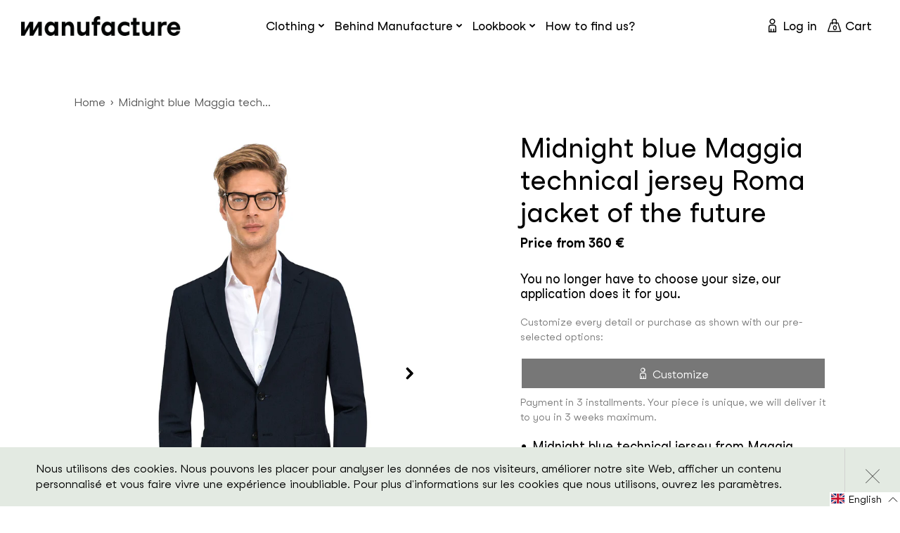

--- FILE ---
content_type: text/html; charset=utf-8
request_url: https://manufacture.shop/en/products/veste-du-futur-roma-jersey-technique-maggia-bleu-nuit
body_size: 41115
content:
<!doctype html>
<html class="no-js supports-no-cookies" lang="en" >
<head>
  <meta charset="utf-8">
  <meta http-equiv="X-UA-Compatible" content="IE=edge">
  <meta name="viewport" content="width=device-width,initial-scale=1">
  <meta name="theme-color" content="#c4cdd5">
  <link rel="canonical" href="https://manufacture.shop/en/products/veste-du-futur-roma-jersey-technique-maggia-bleu-nuit"><link rel="shortcut icon" href="//manufacture.shop/cdn/shop/files/ms-icon-310x310_32x32.png?v=1614310543" type="image/png"><title>Midnight blue Maggia technical jersey Roma jacket of the future
&ndash; Manufacture</title><meta name="description" content="Midnight blue technical jersey from Maggia85% polyamide 15% elastane4 seasons, 260 gr/mlItalian style, Roma baseNotch lapel 8.5 cmPatch pockets2 ventsMesh liningMachine washable at 30°CFit guaranteed, alterations included or refunded">


<meta property="og:site_name" content="Manufacture">
<meta property="og:url" content="https://manufacture.shop/en/products/veste-du-futur-roma-jersey-technique-maggia-bleu-nuit">
<meta property="og:title" content="Midnight blue Maggia technical jersey Roma jacket of the future">
<meta property="og:type" content="product">
<meta property="og:description" content="Midnight blue technical jersey from Maggia85% polyamide 15% elastane4 seasons, 260 gr/mlItalian style, Roma baseNotch lapel 8.5 cmPatch pockets2 ventsMesh liningMachine washable at 30°CFit guaranteed, alterations included or refunded"><meta property="product:availability" content="instock">
  <meta property="product:price:amount" content="360,00">
  <meta property="product:price:currency" content="EUR"><meta property="og:image" content="http://manufacture.shop/cdn/shop/products/vesta_Maggia_bleu.jpg?v=1612950145">
      <meta property="og:image:secure_url" content="https://manufacture.shop/cdn/shop/products/vesta_Maggia_bleu.jpg?v=1612950145">
      <meta property="og:image:width" content="1420">
      <meta property="og:image:height" content="1860">
      <meta property="og:image:alt" content="Veste du futur Roma jersey technique Maggia bleu nuit - Manufacture"><meta property="og:image" content="http://manufacture.shop/cdn/shop/products/75118obl_5c192150-08f5-416d-87f7-49faefaa6937.jpg?v=1612950145">
      <meta property="og:image:secure_url" content="https://manufacture.shop/cdn/shop/products/75118obl_5c192150-08f5-416d-87f7-49faefaa6937.jpg?v=1612950145">
      <meta property="og:image:width" content="1420">
      <meta property="og:image:height" content="1860">
      <meta property="og:image:alt" content="Veste du futur Roma jersey technique Maggia bleu nuit - Manufacture">

<meta name="twitter:site" content="@">
<meta name="twitter:card" content="summary_large_image">
<meta name="twitter:title" content="Midnight blue Maggia technical jersey Roma jacket of the future">
<meta name="twitter:description" content="Midnight blue technical jersey from Maggia85% polyamide 15% elastane4 seasons, 260 gr/mlItalian style, Roma baseNotch lapel 8.5 cmPatch pockets2 ventsMesh liningMachine washable at 30°CFit guaranteed, alterations included or refunded">

  
<link type="text/css" href="//manufacture.shop/cdn/shop/t/33/assets/layout.theme.css?v=39537250435292954191678192167" rel="stylesheet"><link type="text/css" href="//manufacture.shop/cdn/shop/t/33/assets/layout.theme.styleLiquid.scss.css?v=71165038294585578041678183297" rel="stylesheet"><link rel="prefetch" href="//manufacture.shop/cdn/shop/t/33/assets/template.article.css?v=7665550972315685351678183298" as="style"><link rel="prefetch" href="//manufacture.shop/cdn/shop/t/33/assets/template.blog.css?v=138539148270412432781678183298" as="style"><link rel="prefetch" href="//manufacture.shop/cdn/shop/t/33/assets/vendors@template.cart.css?v=163268911074226220001678183298" as="style"><link rel="prefetch" href="//manufacture.shop/cdn/shop/t/33/assets/template.cart.css?v=169437052086158625281678183297" as="style"><link rel="prefetch" href="//manufacture.shop/cdn/shop/t/33/assets/template.collection.line.css?v=163256245966037479101678183298" as="style"><link rel="prefetch" href="//manufacture.shop/cdn/shop/t/33/assets/template.collection.css?v=2005279101776954391678183297" as="style"><link rel="prefetch" href="//manufacture.shop/cdn/shop/t/33/assets/template.collection.map30.css?v=2005279101776954391678183297" as="style"><link rel="prefetch" href="//manufacture.shop/cdn/shop/t/33/assets/template.collection.mariage.css?v=88900966518499431561678183297" as="style"><link rel="prefetch" href="//manufacture.shop/cdn/shop/t/33/assets/template.collection.parent.css?v=2005279101776954391678183298" as="style"><link rel="prefetch" href="//manufacture.shop/cdn/shop/t/33/assets/template.index.css?v=23622333517374049561678183298" as="style"><link rel="prefetch" href="//manufacture.shop/cdn/shop/t/33/assets/template.page.coming-soon.css?v=90514771619268876051678183298" as="style"><link rel="prefetch" href="//manufacture.shop/cdn/shop/t/33/assets/template.page.data-collection.css?v=166784387023035171371678183298" as="style"><link rel="prefetch" href="//manufacture.shop/cdn/shop/t/33/assets/template.page.eco-conception.css?v=101689413111643464031678183298" as="style"><link rel="prefetch" href="//manufacture.shop/cdn/shop/t/33/assets/template.page.family.css?v=75335322487102610341678183298" as="style"><link rel="prefetch" href="//manufacture.shop/cdn/shop/t/33/assets/template.page.faq.css?v=64359570051890796101678183298" as="style"><link rel="prefetch" href="//manufacture.shop/cdn/shop/t/33/assets/template.page.innovation.css?v=101689413111643464031678183298" as="style"><link rel="prefetch" href="//manufacture.shop/cdn/shop/t/33/assets/template.page.css?v=86585373709344261721678183298" as="style"><link rel="prefetch" href="//manufacture.shop/cdn/shop/t/33/assets/template.page.lookbook-heritage.css?v=102839690290266466221678183298" as="style"><link rel="prefetch" href="//manufacture.shop/cdn/shop/t/33/assets/template.page.lookbook.css?v=102839690290266466221678183298" as="style"><link rel="prefetch" href="//manufacture.shop/cdn/shop/t/33/assets/template.page.partenaires.css?v=93533407166410248611678183298" as="style"><link rel="prefetch" href="//manufacture.shop/cdn/shop/t/33/assets/template.page.podcast-template.css?v=181620126628275696621678183298" as="style"><link rel="prefetch" href="//manufacture.shop/cdn/shop/t/33/assets/template.page.rfid.css?v=104017570503847693471678183298" as="style"><link rel="prefetch" href="//manufacture.shop/cdn/shop/t/33/assets/template.page.savoir-faire.css?v=101689413111643464031678183298" as="style"><link rel="prefetch" href="//manufacture.shop/cdn/shop/t/33/assets/template.page.typography.css?v=67482633833271152531678183298" as="style"><link rel="prefetch" href="//manufacture.shop/cdn/shop/t/33/assets/template.password.css?v=110837096399518779801678183298" as="style"><link type="text/css" href="//manufacture.shop/cdn/shop/t/33/assets/template.product.css?v=568149602652677951678183298" rel="stylesheet"><link rel="prefetch" href="//manufacture.shop/cdn/shop/t/33/assets/vendors@template.account.css?v=141096913990750912021678183298" as="style"><link rel="prefetch" href="//manufacture.shop/cdn/shop/t/33/assets/template.account.css?v=74234922936970311601678183297" as="style"><link rel="prefetch" href="//manufacture.shop/cdn/shop/t/33/assets/template.order.css?v=74234922936970311601678183298" as="style">
  <style>
  
  

  

  :root {
    --color-accent: #c4cdd5;
    --color-body-text: #161d25;
    --color-main-background: #fff;
    --color-border: #849bb6;

    --font-heading: Helvetica, Arial, sans-serif;
    --font-body: Helvetica, Arial, sans-serif;
    --font-body-weight: 400;
    --font-body-style: normal;
    --font-body-bold-weight: 700;
  }
</style>


  <script>
    document.documentElement.className = document.documentElement.className.replace('no-js', '');

    window.theme = {
      strings: {
        addToCart: "Order",
        soldOut: "Sold Out",
        unavailable: "Unavailable"
      },
      moneyFormat: "€{{amount_with_comma_separator}}"
    };
  </script>
  
    <script>
      var exists = false;
      var name = "os_customer_id=";
      var decodedCookie = decodeURIComponent(document.cookie);
      var ca = decodedCookie.split(';');
      for(var i = 0; i <ca.length; i++) {
        var c = ca[i];
        while (c.charAt(0) == ' ') {
          c = c.substring(1);
        }
        if (c.indexOf(name) == 0) {
          exists = true;
          break;
        }
      }
      if( !exists ) {
        var d = new Date();
        d.setTime(d.getTime() + (365*24*60*60*1000));
        var expires = "expires="+ d.toUTCString();
        document.cookie = "os_customer_id=" + "mid_" + Math.floor((Math.random() * 10000000000) + 1) + ";" + expires + ";path=/";
      }
    </script>
  

  
<script type="text/javascript" src="//manufacture.shop/cdn/shop/t/33/assets/vendors@layout.theme.js?v=25620048826209488941678183245" defer="defer"></script><script type="text/javascript" src="//manufacture.shop/cdn/shop/t/33/assets/layout.theme.js?v=137006259868711803031678183163" defer="defer"></script><link rel="prefetch" href="//manufacture.shop/cdn/shop/t/33/assets/template.article.js?v=127030781351954260611678183194" as="script"><link rel="prefetch" href="//manufacture.shop/cdn/shop/t/33/assets/vendors@template.blog.js?v=64666125646018007241678183248" as="script"><link rel="prefetch" href="//manufacture.shop/cdn/shop/t/33/assets/template.blog.js?v=53699331171973813611678183196" as="script"><link rel="prefetch" href="//manufacture.shop/cdn/shop/t/33/assets/vendors@template.cart.js?v=72488732876457473011678183252" as="script"><link rel="prefetch" href="//manufacture.shop/cdn/shop/t/33/assets/template.cart.js?v=124493503633775621921678183198" as="script"><script type="text/javascript" src="//manufacture.shop/cdn/shop/t/33/assets/vendors@template.collection@template.collection.line@template.collection.map30@template.collection.mariage@template.index@template.product.js?v=181968625276356244531678183253" defer="defer"></script><link rel="prefetch" href="//manufacture.shop/cdn/shop/t/33/assets/template.collection.line.js?v=97577496818680778841678183201" as="script"><link rel="prefetch" href="//manufacture.shop/cdn/shop/t/33/assets/template.collection.js?v=179073403116444254811678183199" as="script"><link rel="prefetch" href="//manufacture.shop/cdn/shop/t/33/assets/template.collection.map30.js?v=48726021400290832661678183203" as="script"><link rel="prefetch" href="//manufacture.shop/cdn/shop/t/33/assets/template.collection.mariage.js?v=159840178093895065351678183205" as="script"><link rel="prefetch" href="//manufacture.shop/cdn/shop/t/33/assets/template.collection.parent.js?v=129794478619544253401678183207" as="script"><link rel="prefetch" href="//manufacture.shop/cdn/shop/t/33/assets/template.index.js?v=69258273518882899651678183209" as="script"><link rel="prefetch" href="//manufacture.shop/cdn/shop/t/33/assets/template.page.coming-soon.js?v=122108402474160339971678183216" as="script"><link rel="prefetch" href="//manufacture.shop/cdn/shop/t/33/assets/template.page.data-collection.js?v=74253173817338842281678183218" as="script"><link rel="prefetch" href="//manufacture.shop/cdn/shop/t/33/assets/template.page.eco-conception.js?v=111704447602059560331678183220" as="script"><link rel="prefetch" href="//manufacture.shop/cdn/shop/t/33/assets/template.page.family.js?v=18268176092047829231678183221" as="script"><link rel="prefetch" href="//manufacture.shop/cdn/shop/t/33/assets/template.page.faq.js?v=54835637813632617981678183223" as="script"><link rel="prefetch" href="//manufacture.shop/cdn/shop/t/33/assets/template.page.innovation.js?v=59462901242332213631678183225" as="script"><link rel="prefetch" href="//manufacture.shop/cdn/shop/t/33/assets/template.page.js?v=75469837971642671841678183226" as="script"><link rel="prefetch" href="//manufacture.shop/cdn/shop/t/33/assets/template.page.lookbook-heritage.js?v=2497486371389786331678183228" as="script"><link rel="prefetch" href="//manufacture.shop/cdn/shop/t/33/assets/template.page.lookbook.js?v=12980985088469919161678183230" as="script"><link rel="prefetch" href="//manufacture.shop/cdn/shop/t/33/assets/template.page.partenaires.js?v=67611889131049520381678183232" as="script"><link rel="prefetch" href="//manufacture.shop/cdn/shop/t/33/assets/template.page.podcast-template.js?v=141083200377950649731678183233" as="script"><link rel="prefetch" href="//manufacture.shop/cdn/shop/t/33/assets/template.page.rfid.js?v=129456673121384563151678183235" as="script"><link rel="prefetch" href="//manufacture.shop/cdn/shop/t/33/assets/template.page.savoir-faire.js?v=18592563129473708251678183237" as="script"><link rel="prefetch" href="//manufacture.shop/cdn/shop/t/33/assets/template.page.typography.js?v=80800639826884412141678183239" as="script"><link rel="prefetch" href="//manufacture.shop/cdn/shop/t/33/assets/template.password.js?v=171816531137888364231678183240" as="script"><script type="text/javascript" src="//manufacture.shop/cdn/shop/t/33/assets/template.product.js?v=40303411231439516861678183242" defer="defer"></script><link rel="prefetch" href="//manufacture.shop/cdn/shop/t/33/assets/vendors@template.account.js?v=159552750395193137771678183247" as="script"><link rel="prefetch" href="//manufacture.shop/cdn/shop/t/33/assets/template.account.js?v=69785421144413869091678183189" as="script"><link rel="prefetch" href="//manufacture.shop/cdn/shop/t/33/assets/template.addresses.js?v=44941853058437903111678183192" as="script"><link rel="prefetch" href="//manufacture.shop/cdn/shop/t/33/assets/template.login.js?v=168878736875213737791678183210" as="script"><link rel="prefetch" href="//manufacture.shop/cdn/shop/t/33/assets/template.order.js?v=52594785931597095951678183212" as="script">

  <script>window.performance && window.performance.mark && window.performance.mark('shopify.content_for_header.start');</script><meta id="shopify-digital-wallet" name="shopify-digital-wallet" content="/45402292382/digital_wallets/dialog">
<link rel="alternate" hreflang="x-default" href="https://manufacture.shop/products/veste-du-futur-roma-jersey-technique-maggia-bleu-nuit">
<link rel="alternate" hreflang="fr" href="https://manufacture.shop/products/veste-du-futur-roma-jersey-technique-maggia-bleu-nuit">
<link rel="alternate" hreflang="en" href="https://manufacture.shop/en/products/veste-du-futur-roma-jersey-technique-maggia-bleu-nuit">
<link rel="alternate" type="application/json+oembed" href="https://manufacture.shop/en/products/veste-du-futur-roma-jersey-technique-maggia-bleu-nuit.oembed">
<script async="async" src="/checkouts/internal/preloads.js?locale=en-DE"></script>
<script id="shopify-features" type="application/json">{"accessToken":"e677727da02ad1f70f53ad0a6accc03d","betas":["rich-media-storefront-analytics"],"domain":"manufacture.shop","predictiveSearch":true,"shopId":45402292382,"locale":"en"}</script>
<script>var Shopify = Shopify || {};
Shopify.shop = "manufacture-paris.myshopify.com";
Shopify.locale = "en";
Shopify.currency = {"active":"EUR","rate":"1.0"};
Shopify.country = "DE";
Shopify.theme = {"name":"Claudiu edit 2023 - Manufacture Theme - Mariage","id":136340963570,"schema_name":"Starter theme","schema_version":"1.0.0","theme_store_id":null,"role":"main"};
Shopify.theme.handle = "null";
Shopify.theme.style = {"id":null,"handle":null};
Shopify.cdnHost = "manufacture.shop/cdn";
Shopify.routes = Shopify.routes || {};
Shopify.routes.root = "/en/";</script>
<script type="module">!function(o){(o.Shopify=o.Shopify||{}).modules=!0}(window);</script>
<script>!function(o){function n(){var o=[];function n(){o.push(Array.prototype.slice.apply(arguments))}return n.q=o,n}var t=o.Shopify=o.Shopify||{};t.loadFeatures=n(),t.autoloadFeatures=n()}(window);</script>
<script id="shop-js-analytics" type="application/json">{"pageType":"product"}</script>
<script defer="defer" async type="module" src="//manufacture.shop/cdn/shopifycloud/shop-js/modules/v2/client.init-shop-cart-sync_BT-GjEfc.en.esm.js"></script>
<script defer="defer" async type="module" src="//manufacture.shop/cdn/shopifycloud/shop-js/modules/v2/chunk.common_D58fp_Oc.esm.js"></script>
<script defer="defer" async type="module" src="//manufacture.shop/cdn/shopifycloud/shop-js/modules/v2/chunk.modal_xMitdFEc.esm.js"></script>
<script type="module">
  await import("//manufacture.shop/cdn/shopifycloud/shop-js/modules/v2/client.init-shop-cart-sync_BT-GjEfc.en.esm.js");
await import("//manufacture.shop/cdn/shopifycloud/shop-js/modules/v2/chunk.common_D58fp_Oc.esm.js");
await import("//manufacture.shop/cdn/shopifycloud/shop-js/modules/v2/chunk.modal_xMitdFEc.esm.js");

  window.Shopify.SignInWithShop?.initShopCartSync?.({"fedCMEnabled":true,"windoidEnabled":true});

</script>
<script>(function() {
  var isLoaded = false;
  function asyncLoad() {
    if (isLoaded) return;
    isLoaded = true;
    var urls = ["https:\/\/chimpstatic.com\/mcjs-connected\/js\/users\/d33fbac77518fb476f882ac9b\/d67db3aa719f5d17336ee35a0.js?shop=manufacture-paris.myshopify.com","https:\/\/d1564fddzjmdj5.cloudfront.net\/initializercolissimo.js?app_name=happycolissimo\u0026cloud=d1564fddzjmdj5.cloudfront.net\u0026shop=manufacture-paris.myshopify.com","https:\/\/bku.sfo2.cdn.digitaloceanspaces.com\/Sv4.js?m=m11000\u0026shop=manufacture-paris.myshopify.com","https:\/\/sl.storeify.app\/js\/frontend\/scripttag.js?shop=manufacture-paris.myshopify.com","https:\/\/sliderapp.hulkapps.com\/assets\/js\/slider.js?shop=manufacture-paris.myshopify.com"];
    for (var i = 0; i < urls.length; i++) {
      var s = document.createElement('script');
      s.type = 'text/javascript';
      s.async = true;
      s.src = urls[i];
      var x = document.getElementsByTagName('script')[0];
      x.parentNode.insertBefore(s, x);
    }
  };
  if(window.attachEvent) {
    window.attachEvent('onload', asyncLoad);
  } else {
    window.addEventListener('load', asyncLoad, false);
  }
})();</script>
<script id="__st">var __st={"a":45402292382,"offset":3600,"reqid":"bcae7333-1156-4241-ac7c-9044ab6944be-1769074241","pageurl":"manufacture.shop\/en\/products\/veste-du-futur-roma-jersey-technique-maggia-bleu-nuit","u":"736f87f7976d","p":"product","rtyp":"product","rid":5828907139230};</script>
<script>window.ShopifyPaypalV4VisibilityTracking = true;</script>
<script id="captcha-bootstrap">!function(){'use strict';const t='contact',e='account',n='new_comment',o=[[t,t],['blogs',n],['comments',n],[t,'customer']],c=[[e,'customer_login'],[e,'guest_login'],[e,'recover_customer_password'],[e,'create_customer']],r=t=>t.map((([t,e])=>`form[action*='/${t}']:not([data-nocaptcha='true']) input[name='form_type'][value='${e}']`)).join(','),a=t=>()=>t?[...document.querySelectorAll(t)].map((t=>t.form)):[];function s(){const t=[...o],e=r(t);return a(e)}const i='password',u='form_key',d=['recaptcha-v3-token','g-recaptcha-response','h-captcha-response',i],f=()=>{try{return window.sessionStorage}catch{return}},m='__shopify_v',_=t=>t.elements[u];function p(t,e,n=!1){try{const o=window.sessionStorage,c=JSON.parse(o.getItem(e)),{data:r}=function(t){const{data:e,action:n}=t;return t[m]||n?{data:e,action:n}:{data:t,action:n}}(c);for(const[e,n]of Object.entries(r))t.elements[e]&&(t.elements[e].value=n);n&&o.removeItem(e)}catch(o){console.error('form repopulation failed',{error:o})}}const l='form_type',E='cptcha';function T(t){t.dataset[E]=!0}const w=window,h=w.document,L='Shopify',v='ce_forms',y='captcha';let A=!1;((t,e)=>{const n=(g='f06e6c50-85a8-45c8-87d0-21a2b65856fe',I='https://cdn.shopify.com/shopifycloud/storefront-forms-hcaptcha/ce_storefront_forms_captcha_hcaptcha.v1.5.2.iife.js',D={infoText:'Protected by hCaptcha',privacyText:'Privacy',termsText:'Terms'},(t,e,n)=>{const o=w[L][v],c=o.bindForm;if(c)return c(t,g,e,D).then(n);var r;o.q.push([[t,g,e,D],n]),r=I,A||(h.body.append(Object.assign(h.createElement('script'),{id:'captcha-provider',async:!0,src:r})),A=!0)});var g,I,D;w[L]=w[L]||{},w[L][v]=w[L][v]||{},w[L][v].q=[],w[L][y]=w[L][y]||{},w[L][y].protect=function(t,e){n(t,void 0,e),T(t)},Object.freeze(w[L][y]),function(t,e,n,w,h,L){const[v,y,A,g]=function(t,e,n){const i=e?o:[],u=t?c:[],d=[...i,...u],f=r(d),m=r(i),_=r(d.filter((([t,e])=>n.includes(e))));return[a(f),a(m),a(_),s()]}(w,h,L),I=t=>{const e=t.target;return e instanceof HTMLFormElement?e:e&&e.form},D=t=>v().includes(t);t.addEventListener('submit',(t=>{const e=I(t);if(!e)return;const n=D(e)&&!e.dataset.hcaptchaBound&&!e.dataset.recaptchaBound,o=_(e),c=g().includes(e)&&(!o||!o.value);(n||c)&&t.preventDefault(),c&&!n&&(function(t){try{if(!f())return;!function(t){const e=f();if(!e)return;const n=_(t);if(!n)return;const o=n.value;o&&e.removeItem(o)}(t);const e=Array.from(Array(32),(()=>Math.random().toString(36)[2])).join('');!function(t,e){_(t)||t.append(Object.assign(document.createElement('input'),{type:'hidden',name:u})),t.elements[u].value=e}(t,e),function(t,e){const n=f();if(!n)return;const o=[...t.querySelectorAll(`input[type='${i}']`)].map((({name:t})=>t)),c=[...d,...o],r={};for(const[a,s]of new FormData(t).entries())c.includes(a)||(r[a]=s);n.setItem(e,JSON.stringify({[m]:1,action:t.action,data:r}))}(t,e)}catch(e){console.error('failed to persist form',e)}}(e),e.submit())}));const S=(t,e)=>{t&&!t.dataset[E]&&(n(t,e.some((e=>e===t))),T(t))};for(const o of['focusin','change'])t.addEventListener(o,(t=>{const e=I(t);D(e)&&S(e,y())}));const B=e.get('form_key'),M=e.get(l),P=B&&M;t.addEventListener('DOMContentLoaded',(()=>{const t=y();if(P)for(const e of t)e.elements[l].value===M&&p(e,B);[...new Set([...A(),...v().filter((t=>'true'===t.dataset.shopifyCaptcha))])].forEach((e=>S(e,t)))}))}(h,new URLSearchParams(w.location.search),n,t,e,['guest_login'])})(!0,!0)}();</script>
<script integrity="sha256-4kQ18oKyAcykRKYeNunJcIwy7WH5gtpwJnB7kiuLZ1E=" data-source-attribution="shopify.loadfeatures" defer="defer" src="//manufacture.shop/cdn/shopifycloud/storefront/assets/storefront/load_feature-a0a9edcb.js" crossorigin="anonymous"></script>
<script data-source-attribution="shopify.dynamic_checkout.dynamic.init">var Shopify=Shopify||{};Shopify.PaymentButton=Shopify.PaymentButton||{isStorefrontPortableWallets:!0,init:function(){window.Shopify.PaymentButton.init=function(){};var t=document.createElement("script");t.src="https://manufacture.shop/cdn/shopifycloud/portable-wallets/latest/portable-wallets.en.js",t.type="module",document.head.appendChild(t)}};
</script>
<script data-source-attribution="shopify.dynamic_checkout.buyer_consent">
  function portableWalletsHideBuyerConsent(e){var t=document.getElementById("shopify-buyer-consent"),n=document.getElementById("shopify-subscription-policy-button");t&&n&&(t.classList.add("hidden"),t.setAttribute("aria-hidden","true"),n.removeEventListener("click",e))}function portableWalletsShowBuyerConsent(e){var t=document.getElementById("shopify-buyer-consent"),n=document.getElementById("shopify-subscription-policy-button");t&&n&&(t.classList.remove("hidden"),t.removeAttribute("aria-hidden"),n.addEventListener("click",e))}window.Shopify?.PaymentButton&&(window.Shopify.PaymentButton.hideBuyerConsent=portableWalletsHideBuyerConsent,window.Shopify.PaymentButton.showBuyerConsent=portableWalletsShowBuyerConsent);
</script>
<script data-source-attribution="shopify.dynamic_checkout.cart.bootstrap">document.addEventListener("DOMContentLoaded",(function(){function t(){return document.querySelector("shopify-accelerated-checkout-cart, shopify-accelerated-checkout")}if(t())Shopify.PaymentButton.init();else{new MutationObserver((function(e,n){t()&&(Shopify.PaymentButton.init(),n.disconnect())})).observe(document.body,{childList:!0,subtree:!0})}}));
</script>

<script>window.performance && window.performance.mark && window.performance.mark('shopify.content_for_header.end');</script>

  <style>
    @font-face {
      font-family: 'Studio Feixen Sans Book';
      src: url(//manufacture.shop/cdn/shop/t/33/assets/StudioFeixenSans-Book.woff2?v=33937749579471001171678183182) format('woff2'),
          url(//manufacture.shop/cdn/shop/t/33/assets/StudioFeixenSans-Book.woff?v=161936506175401141091678183181) format('woff');
      font-weight: normal;
      font-style: normal;
      font-display: swap;
    }

    @font-face {
        font-family: 'Studio Feixen Sans';
        src: url(//manufacture.shop/cdn/shop/t/33/assets/StudioFeixenSans-Bold.woff2?v=13199799572271403871678183181) format('woff2'),
            url(//manufacture.shop/cdn/shop/t/33/assets/StudioFeixenSans-Bold.woff?v=79629101913835160311678183180) format('woff');
        font-weight: bold;
        font-style: normal;
        font-display: swap;
    }

    @font-face {
        font-family: 'Studio Feixen Sans';
        src: url(//manufacture.shop/cdn/shop/t/33/assets/StudioFeixenSans-Regular.woff2?v=4728955064557714131678183184) format('woff2'),
            url(//manufacture.shop/cdn/shop/t/33/assets/StudioFeixenSans-Regular.woff?v=93382070181827982991678183184) format('woff');
        font-weight: normal;
        font-style: normal;
        font-display: swap;
    }

    @font-face {
        font-family: 'Studio Feixen Sans Writer';
        src: url(//manufacture.shop/cdn/shop/t/33/assets/StudioFeixenSans-WriterMedium.woff2?v=136085659691978486121678183186) format('woff2'),
            url(//manufacture.shop/cdn/shop/t/33/assets/StudioFeixenSans-WriterMedium.woff?v=86670966447421990351678183185) format('woff');
        font-weight: 500;
        font-style: normal;
        font-display: swap;
    }

    @font-face {
        font-family: 'Studio Feixen Sans Edgy';
        src: url(//manufacture.shop/cdn/shop/t/33/assets/StudioFeixenSans-EdgyBold.woff2?v=73236623696638329751678183183) format('woff2'),
            url(//manufacture.shop/cdn/shop/t/33/assets/StudioFeixenSans-EdgyBold.woff?v=42326121942310680301678183183) format('woff');
        font-weight: bold;
        font-style: normal;
        font-display: swap;
    }

    @font-face {
        font-family: 'bb-font';
        src: url(//manufacture.shop/cdn/shop/t/33/assets/bb-font.woff2?v=166407534329793179501678183143) format('woff2'),
            url(//manufacture.shop/cdn/shop/t/33/assets/bb-font.woff?v=131304515304169233151678183142) format('woff');
        font-weight: normal;
        font-style: normal;
        font-display: block;
    }
  </style>

  

<link href="https://monorail-edge.shopifysvc.com" rel="dns-prefetch">
<script>(function(){if ("sendBeacon" in navigator && "performance" in window) {try {var session_token_from_headers = performance.getEntriesByType('navigation')[0].serverTiming.find(x => x.name == '_s').description;} catch {var session_token_from_headers = undefined;}var session_cookie_matches = document.cookie.match(/_shopify_s=([^;]*)/);var session_token_from_cookie = session_cookie_matches && session_cookie_matches.length === 2 ? session_cookie_matches[1] : "";var session_token = session_token_from_headers || session_token_from_cookie || "";function handle_abandonment_event(e) {var entries = performance.getEntries().filter(function(entry) {return /monorail-edge.shopifysvc.com/.test(entry.name);});if (!window.abandonment_tracked && entries.length === 0) {window.abandonment_tracked = true;var currentMs = Date.now();var navigation_start = performance.timing.navigationStart;var payload = {shop_id: 45402292382,url: window.location.href,navigation_start,duration: currentMs - navigation_start,session_token,page_type: "product"};window.navigator.sendBeacon("https://monorail-edge.shopifysvc.com/v1/produce", JSON.stringify({schema_id: "online_store_buyer_site_abandonment/1.1",payload: payload,metadata: {event_created_at_ms: currentMs,event_sent_at_ms: currentMs}}));}}window.addEventListener('pagehide', handle_abandonment_event);}}());</script>
<script id="web-pixels-manager-setup">(function e(e,d,r,n,o){if(void 0===o&&(o={}),!Boolean(null===(a=null===(i=window.Shopify)||void 0===i?void 0:i.analytics)||void 0===a?void 0:a.replayQueue)){var i,a;window.Shopify=window.Shopify||{};var t=window.Shopify;t.analytics=t.analytics||{};var s=t.analytics;s.replayQueue=[],s.publish=function(e,d,r){return s.replayQueue.push([e,d,r]),!0};try{self.performance.mark("wpm:start")}catch(e){}var l=function(){var e={modern:/Edge?\/(1{2}[4-9]|1[2-9]\d|[2-9]\d{2}|\d{4,})\.\d+(\.\d+|)|Firefox\/(1{2}[4-9]|1[2-9]\d|[2-9]\d{2}|\d{4,})\.\d+(\.\d+|)|Chrom(ium|e)\/(9{2}|\d{3,})\.\d+(\.\d+|)|(Maci|X1{2}).+ Version\/(15\.\d+|(1[6-9]|[2-9]\d|\d{3,})\.\d+)([,.]\d+|)( \(\w+\)|)( Mobile\/\w+|) Safari\/|Chrome.+OPR\/(9{2}|\d{3,})\.\d+\.\d+|(CPU[ +]OS|iPhone[ +]OS|CPU[ +]iPhone|CPU IPhone OS|CPU iPad OS)[ +]+(15[._]\d+|(1[6-9]|[2-9]\d|\d{3,})[._]\d+)([._]\d+|)|Android:?[ /-](13[3-9]|1[4-9]\d|[2-9]\d{2}|\d{4,})(\.\d+|)(\.\d+|)|Android.+Firefox\/(13[5-9]|1[4-9]\d|[2-9]\d{2}|\d{4,})\.\d+(\.\d+|)|Android.+Chrom(ium|e)\/(13[3-9]|1[4-9]\d|[2-9]\d{2}|\d{4,})\.\d+(\.\d+|)|SamsungBrowser\/([2-9]\d|\d{3,})\.\d+/,legacy:/Edge?\/(1[6-9]|[2-9]\d|\d{3,})\.\d+(\.\d+|)|Firefox\/(5[4-9]|[6-9]\d|\d{3,})\.\d+(\.\d+|)|Chrom(ium|e)\/(5[1-9]|[6-9]\d|\d{3,})\.\d+(\.\d+|)([\d.]+$|.*Safari\/(?![\d.]+ Edge\/[\d.]+$))|(Maci|X1{2}).+ Version\/(10\.\d+|(1[1-9]|[2-9]\d|\d{3,})\.\d+)([,.]\d+|)( \(\w+\)|)( Mobile\/\w+|) Safari\/|Chrome.+OPR\/(3[89]|[4-9]\d|\d{3,})\.\d+\.\d+|(CPU[ +]OS|iPhone[ +]OS|CPU[ +]iPhone|CPU IPhone OS|CPU iPad OS)[ +]+(10[._]\d+|(1[1-9]|[2-9]\d|\d{3,})[._]\d+)([._]\d+|)|Android:?[ /-](13[3-9]|1[4-9]\d|[2-9]\d{2}|\d{4,})(\.\d+|)(\.\d+|)|Mobile Safari.+OPR\/([89]\d|\d{3,})\.\d+\.\d+|Android.+Firefox\/(13[5-9]|1[4-9]\d|[2-9]\d{2}|\d{4,})\.\d+(\.\d+|)|Android.+Chrom(ium|e)\/(13[3-9]|1[4-9]\d|[2-9]\d{2}|\d{4,})\.\d+(\.\d+|)|Android.+(UC? ?Browser|UCWEB|U3)[ /]?(15\.([5-9]|\d{2,})|(1[6-9]|[2-9]\d|\d{3,})\.\d+)\.\d+|SamsungBrowser\/(5\.\d+|([6-9]|\d{2,})\.\d+)|Android.+MQ{2}Browser\/(14(\.(9|\d{2,})|)|(1[5-9]|[2-9]\d|\d{3,})(\.\d+|))(\.\d+|)|K[Aa][Ii]OS\/(3\.\d+|([4-9]|\d{2,})\.\d+)(\.\d+|)/},d=e.modern,r=e.legacy,n=navigator.userAgent;return n.match(d)?"modern":n.match(r)?"legacy":"unknown"}(),u="modern"===l?"modern":"legacy",c=(null!=n?n:{modern:"",legacy:""})[u],f=function(e){return[e.baseUrl,"/wpm","/b",e.hashVersion,"modern"===e.buildTarget?"m":"l",".js"].join("")}({baseUrl:d,hashVersion:r,buildTarget:u}),m=function(e){var d=e.version,r=e.bundleTarget,n=e.surface,o=e.pageUrl,i=e.monorailEndpoint;return{emit:function(e){var a=e.status,t=e.errorMsg,s=(new Date).getTime(),l=JSON.stringify({metadata:{event_sent_at_ms:s},events:[{schema_id:"web_pixels_manager_load/3.1",payload:{version:d,bundle_target:r,page_url:o,status:a,surface:n,error_msg:t},metadata:{event_created_at_ms:s}}]});if(!i)return console&&console.warn&&console.warn("[Web Pixels Manager] No Monorail endpoint provided, skipping logging."),!1;try{return self.navigator.sendBeacon.bind(self.navigator)(i,l)}catch(e){}var u=new XMLHttpRequest;try{return u.open("POST",i,!0),u.setRequestHeader("Content-Type","text/plain"),u.send(l),!0}catch(e){return console&&console.warn&&console.warn("[Web Pixels Manager] Got an unhandled error while logging to Monorail."),!1}}}}({version:r,bundleTarget:l,surface:e.surface,pageUrl:self.location.href,monorailEndpoint:e.monorailEndpoint});try{o.browserTarget=l,function(e){var d=e.src,r=e.async,n=void 0===r||r,o=e.onload,i=e.onerror,a=e.sri,t=e.scriptDataAttributes,s=void 0===t?{}:t,l=document.createElement("script"),u=document.querySelector("head"),c=document.querySelector("body");if(l.async=n,l.src=d,a&&(l.integrity=a,l.crossOrigin="anonymous"),s)for(var f in s)if(Object.prototype.hasOwnProperty.call(s,f))try{l.dataset[f]=s[f]}catch(e){}if(o&&l.addEventListener("load",o),i&&l.addEventListener("error",i),u)u.appendChild(l);else{if(!c)throw new Error("Did not find a head or body element to append the script");c.appendChild(l)}}({src:f,async:!0,onload:function(){if(!function(){var e,d;return Boolean(null===(d=null===(e=window.Shopify)||void 0===e?void 0:e.analytics)||void 0===d?void 0:d.initialized)}()){var d=window.webPixelsManager.init(e)||void 0;if(d){var r=window.Shopify.analytics;r.replayQueue.forEach((function(e){var r=e[0],n=e[1],o=e[2];d.publishCustomEvent(r,n,o)})),r.replayQueue=[],r.publish=d.publishCustomEvent,r.visitor=d.visitor,r.initialized=!0}}},onerror:function(){return m.emit({status:"failed",errorMsg:"".concat(f," has failed to load")})},sri:function(e){var d=/^sha384-[A-Za-z0-9+/=]+$/;return"string"==typeof e&&d.test(e)}(c)?c:"",scriptDataAttributes:o}),m.emit({status:"loading"})}catch(e){m.emit({status:"failed",errorMsg:(null==e?void 0:e.message)||"Unknown error"})}}})({shopId: 45402292382,storefrontBaseUrl: "https://manufacture.shop",extensionsBaseUrl: "https://extensions.shopifycdn.com/cdn/shopifycloud/web-pixels-manager",monorailEndpoint: "https://monorail-edge.shopifysvc.com/unstable/produce_batch",surface: "storefront-renderer",enabledBetaFlags: ["2dca8a86"],webPixelsConfigList: [{"id":"439451992","configuration":"{\"pixel_id\":\"612875442741441\",\"pixel_type\":\"facebook_pixel\",\"metaapp_system_user_token\":\"-\"}","eventPayloadVersion":"v1","runtimeContext":"OPEN","scriptVersion":"ca16bc87fe92b6042fbaa3acc2fbdaa6","type":"APP","apiClientId":2329312,"privacyPurposes":["ANALYTICS","MARKETING","SALE_OF_DATA"],"dataSharingAdjustments":{"protectedCustomerApprovalScopes":["read_customer_address","read_customer_email","read_customer_name","read_customer_personal_data","read_customer_phone"]}},{"id":"188154200","eventPayloadVersion":"v1","runtimeContext":"LAX","scriptVersion":"1","type":"CUSTOM","privacyPurposes":["ANALYTICS"],"name":"Google Analytics tag (migrated)"},{"id":"shopify-app-pixel","configuration":"{}","eventPayloadVersion":"v1","runtimeContext":"STRICT","scriptVersion":"0450","apiClientId":"shopify-pixel","type":"APP","privacyPurposes":["ANALYTICS","MARKETING"]},{"id":"shopify-custom-pixel","eventPayloadVersion":"v1","runtimeContext":"LAX","scriptVersion":"0450","apiClientId":"shopify-pixel","type":"CUSTOM","privacyPurposes":["ANALYTICS","MARKETING"]}],isMerchantRequest: false,initData: {"shop":{"name":"Manufacture","paymentSettings":{"currencyCode":"EUR"},"myshopifyDomain":"manufacture-paris.myshopify.com","countryCode":"RO","storefrontUrl":"https:\/\/manufacture.shop\/en"},"customer":null,"cart":null,"checkout":null,"productVariants":[{"price":{"amount":360.0,"currencyCode":"EUR"},"product":{"title":"Midnight blue Maggia technical jersey Roma jacket of the future","vendor":"Manufacture Paris","id":"5828907139230","untranslatedTitle":"Midnight blue Maggia technical jersey Roma jacket of the future","url":"\/en\/products\/veste-du-futur-roma-jersey-technique-maggia-bleu-nuit","type":"cpb_product"},"id":"36675161161886","image":{"src":"\/\/manufacture.shop\/cdn\/shop\/products\/vesta_Maggia_bleu.jpg?v=1612950145"},"sku":"","title":"Default Title","untranslatedTitle":"Default Title"}],"purchasingCompany":null},},"https://manufacture.shop/cdn","fcfee988w5aeb613cpc8e4bc33m6693e112",{"modern":"","legacy":""},{"shopId":"45402292382","storefrontBaseUrl":"https:\/\/manufacture.shop","extensionBaseUrl":"https:\/\/extensions.shopifycdn.com\/cdn\/shopifycloud\/web-pixels-manager","surface":"storefront-renderer","enabledBetaFlags":"[\"2dca8a86\"]","isMerchantRequest":"false","hashVersion":"fcfee988w5aeb613cpc8e4bc33m6693e112","publish":"custom","events":"[[\"page_viewed\",{}],[\"product_viewed\",{\"productVariant\":{\"price\":{\"amount\":360.0,\"currencyCode\":\"EUR\"},\"product\":{\"title\":\"Midnight blue Maggia technical jersey Roma jacket of the future\",\"vendor\":\"Manufacture Paris\",\"id\":\"5828907139230\",\"untranslatedTitle\":\"Midnight blue Maggia technical jersey Roma jacket of the future\",\"url\":\"\/en\/products\/veste-du-futur-roma-jersey-technique-maggia-bleu-nuit\",\"type\":\"cpb_product\"},\"id\":\"36675161161886\",\"image\":{\"src\":\"\/\/manufacture.shop\/cdn\/shop\/products\/vesta_Maggia_bleu.jpg?v=1612950145\"},\"sku\":\"\",\"title\":\"Default Title\",\"untranslatedTitle\":\"Default Title\"}}]]"});</script><script>
  window.ShopifyAnalytics = window.ShopifyAnalytics || {};
  window.ShopifyAnalytics.meta = window.ShopifyAnalytics.meta || {};
  window.ShopifyAnalytics.meta.currency = 'EUR';
  var meta = {"product":{"id":5828907139230,"gid":"gid:\/\/shopify\/Product\/5828907139230","vendor":"Manufacture Paris","type":"cpb_product","handle":"veste-du-futur-roma-jersey-technique-maggia-bleu-nuit","variants":[{"id":36675161161886,"price":36000,"name":"Midnight blue Maggia technical jersey Roma jacket of the future","public_title":null,"sku":""}],"remote":false},"page":{"pageType":"product","resourceType":"product","resourceId":5828907139230,"requestId":"bcae7333-1156-4241-ac7c-9044ab6944be-1769074241"}};
  for (var attr in meta) {
    window.ShopifyAnalytics.meta[attr] = meta[attr];
  }
</script>
<script class="analytics">
  (function () {
    var customDocumentWrite = function(content) {
      var jquery = null;

      if (window.jQuery) {
        jquery = window.jQuery;
      } else if (window.Checkout && window.Checkout.$) {
        jquery = window.Checkout.$;
      }

      if (jquery) {
        jquery('body').append(content);
      }
    };

    var hasLoggedConversion = function(token) {
      if (token) {
        return document.cookie.indexOf('loggedConversion=' + token) !== -1;
      }
      return false;
    }

    var setCookieIfConversion = function(token) {
      if (token) {
        var twoMonthsFromNow = new Date(Date.now());
        twoMonthsFromNow.setMonth(twoMonthsFromNow.getMonth() + 2);

        document.cookie = 'loggedConversion=' + token + '; expires=' + twoMonthsFromNow;
      }
    }

    var trekkie = window.ShopifyAnalytics.lib = window.trekkie = window.trekkie || [];
    if (trekkie.integrations) {
      return;
    }
    trekkie.methods = [
      'identify',
      'page',
      'ready',
      'track',
      'trackForm',
      'trackLink'
    ];
    trekkie.factory = function(method) {
      return function() {
        var args = Array.prototype.slice.call(arguments);
        args.unshift(method);
        trekkie.push(args);
        return trekkie;
      };
    };
    for (var i = 0; i < trekkie.methods.length; i++) {
      var key = trekkie.methods[i];
      trekkie[key] = trekkie.factory(key);
    }
    trekkie.load = function(config) {
      trekkie.config = config || {};
      trekkie.config.initialDocumentCookie = document.cookie;
      var first = document.getElementsByTagName('script')[0];
      var script = document.createElement('script');
      script.type = 'text/javascript';
      script.onerror = function(e) {
        var scriptFallback = document.createElement('script');
        scriptFallback.type = 'text/javascript';
        scriptFallback.onerror = function(error) {
                var Monorail = {
      produce: function produce(monorailDomain, schemaId, payload) {
        var currentMs = new Date().getTime();
        var event = {
          schema_id: schemaId,
          payload: payload,
          metadata: {
            event_created_at_ms: currentMs,
            event_sent_at_ms: currentMs
          }
        };
        return Monorail.sendRequest("https://" + monorailDomain + "/v1/produce", JSON.stringify(event));
      },
      sendRequest: function sendRequest(endpointUrl, payload) {
        // Try the sendBeacon API
        if (window && window.navigator && typeof window.navigator.sendBeacon === 'function' && typeof window.Blob === 'function' && !Monorail.isIos12()) {
          var blobData = new window.Blob([payload], {
            type: 'text/plain'
          });

          if (window.navigator.sendBeacon(endpointUrl, blobData)) {
            return true;
          } // sendBeacon was not successful

        } // XHR beacon

        var xhr = new XMLHttpRequest();

        try {
          xhr.open('POST', endpointUrl);
          xhr.setRequestHeader('Content-Type', 'text/plain');
          xhr.send(payload);
        } catch (e) {
          console.log(e);
        }

        return false;
      },
      isIos12: function isIos12() {
        return window.navigator.userAgent.lastIndexOf('iPhone; CPU iPhone OS 12_') !== -1 || window.navigator.userAgent.lastIndexOf('iPad; CPU OS 12_') !== -1;
      }
    };
    Monorail.produce('monorail-edge.shopifysvc.com',
      'trekkie_storefront_load_errors/1.1',
      {shop_id: 45402292382,
      theme_id: 136340963570,
      app_name: "storefront",
      context_url: window.location.href,
      source_url: "//manufacture.shop/cdn/s/trekkie.storefront.1bbfab421998800ff09850b62e84b8915387986d.min.js"});

        };
        scriptFallback.async = true;
        scriptFallback.src = '//manufacture.shop/cdn/s/trekkie.storefront.1bbfab421998800ff09850b62e84b8915387986d.min.js';
        first.parentNode.insertBefore(scriptFallback, first);
      };
      script.async = true;
      script.src = '//manufacture.shop/cdn/s/trekkie.storefront.1bbfab421998800ff09850b62e84b8915387986d.min.js';
      first.parentNode.insertBefore(script, first);
    };
    trekkie.load(
      {"Trekkie":{"appName":"storefront","development":false,"defaultAttributes":{"shopId":45402292382,"isMerchantRequest":null,"themeId":136340963570,"themeCityHash":"423741991723505366","contentLanguage":"en","currency":"EUR","eventMetadataId":"c293adc8-c10d-4431-b741-ea7b81dbfa36"},"isServerSideCookieWritingEnabled":true,"monorailRegion":"shop_domain","enabledBetaFlags":["65f19447"]},"Session Attribution":{},"S2S":{"facebookCapiEnabled":true,"source":"trekkie-storefront-renderer","apiClientId":580111}}
    );

    var loaded = false;
    trekkie.ready(function() {
      if (loaded) return;
      loaded = true;

      window.ShopifyAnalytics.lib = window.trekkie;

      var originalDocumentWrite = document.write;
      document.write = customDocumentWrite;
      try { window.ShopifyAnalytics.merchantGoogleAnalytics.call(this); } catch(error) {};
      document.write = originalDocumentWrite;

      window.ShopifyAnalytics.lib.page(null,{"pageType":"product","resourceType":"product","resourceId":5828907139230,"requestId":"bcae7333-1156-4241-ac7c-9044ab6944be-1769074241","shopifyEmitted":true});

      var match = window.location.pathname.match(/checkouts\/(.+)\/(thank_you|post_purchase)/)
      var token = match? match[1]: undefined;
      if (!hasLoggedConversion(token)) {
        setCookieIfConversion(token);
        window.ShopifyAnalytics.lib.track("Viewed Product",{"currency":"EUR","variantId":36675161161886,"productId":5828907139230,"productGid":"gid:\/\/shopify\/Product\/5828907139230","name":"Midnight blue Maggia technical jersey Roma jacket of the future","price":"360.00","sku":"","brand":"Manufacture Paris","variant":null,"category":"cpb_product","nonInteraction":true,"remote":false},undefined,undefined,{"shopifyEmitted":true});
      window.ShopifyAnalytics.lib.track("monorail:\/\/trekkie_storefront_viewed_product\/1.1",{"currency":"EUR","variantId":36675161161886,"productId":5828907139230,"productGid":"gid:\/\/shopify\/Product\/5828907139230","name":"Midnight blue Maggia technical jersey Roma jacket of the future","price":"360.00","sku":"","brand":"Manufacture Paris","variant":null,"category":"cpb_product","nonInteraction":true,"remote":false,"referer":"https:\/\/manufacture.shop\/en\/products\/veste-du-futur-roma-jersey-technique-maggia-bleu-nuit"});
      }
    });


        var eventsListenerScript = document.createElement('script');
        eventsListenerScript.async = true;
        eventsListenerScript.src = "//manufacture.shop/cdn/shopifycloud/storefront/assets/shop_events_listener-3da45d37.js";
        document.getElementsByTagName('head')[0].appendChild(eventsListenerScript);

})();</script>
  <script>
  if (!window.ga || (window.ga && typeof window.ga !== 'function')) {
    window.ga = function ga() {
      (window.ga.q = window.ga.q || []).push(arguments);
      if (window.Shopify && window.Shopify.analytics && typeof window.Shopify.analytics.publish === 'function') {
        window.Shopify.analytics.publish("ga_stub_called", {}, {sendTo: "google_osp_migration"});
      }
      console.error("Shopify's Google Analytics stub called with:", Array.from(arguments), "\nSee https://help.shopify.com/manual/promoting-marketing/pixels/pixel-migration#google for more information.");
    };
    if (window.Shopify && window.Shopify.analytics && typeof window.Shopify.analytics.publish === 'function') {
      window.Shopify.analytics.publish("ga_stub_initialized", {}, {sendTo: "google_osp_migration"});
    }
  }
</script>
<script
  defer
  src="https://manufacture.shop/cdn/shopifycloud/perf-kit/shopify-perf-kit-3.0.4.min.js"
  data-application="storefront-renderer"
  data-shop-id="45402292382"
  data-render-region="gcp-us-east1"
  data-page-type="product"
  data-theme-instance-id="136340963570"
  data-theme-name="Starter theme"
  data-theme-version="1.0.0"
  data-monorail-region="shop_domain"
  data-resource-timing-sampling-rate="10"
  data-shs="true"
  data-shs-beacon="true"
  data-shs-export-with-fetch="true"
  data-shs-logs-sample-rate="1"
  data-shs-beacon-endpoint="https://manufacture.shop/api/collect"
></script>
</head>

<body id="midnight-blue-maggia-technical-jersey-roma-jacket-of-the-future" class="template-product">

  <a class="in-page-link visually-hidden skip-link" href="#MainContent">Skip to content</a>

  <div id="shopify-section-header" class="shopify-section"><section data-section-id="header" data-section-type="header" class="header">
    <header role="banner">
        <div class="container-fluid">
            <div class="header__inner">
                <a href="/" class="header__logo">
                    
                        <img src="//manufacture.shop/cdn/shop/files/manufacture-logo.png?v=1614288259"
                            srcset="//manufacture.shop/cdn/shop/files/manufacture-logo.png?v=1614288259 1x, //manufacture.shop/cdn/shop/files/manufacture-logo@2x.png?v=1614288259 2x"
                            alt="Manufacture">
                    
                </a>
                <div class="header__menu">
                    




<nav role="navigation">
    <ul class="menu">
        
            
            
               
                    <li class="menu__item simple-draw">
                        <a href="/en#">
                            Clothing
                            <i class="icon icon-arrow-down"></i>
                        </a>
                         <ul class="menu__submenu drawer single-drawer">
                            <div class="drawer__inner single-inner">
                                <div class="menu__wrapper single-dropdown">
                                
                                    
                                    <div class="menu__wrapper single-dropdown">
                                        <li class="menu__item menu__item--submenu menu__item--category">
                                            
                                                
                                                    
                                                    <a href="/en/collections/mariage-champetre" data-collection="mariage-champetre">
                                                        Bucolic
                                                    </a>
                                                
                                            
                                        </li>
                                        
                                    </div>
                                
                                    
                                    <div class="menu__wrapper single-dropdown">
                                        <li class="menu__item menu__item--submenu menu__item--category">
                                            
                                                
                                                    
                                                    <a href="/en/collections/mariage-bord-de-mer" data-collection="mariage-bord-de-mer">
                                                        Destination
                                                    </a>
                                                
                                            
                                        </li>
                                        
                                    </div>
                                
                                    
                                    <div class="menu__wrapper single-dropdown">
                                        <li class="menu__item menu__item--submenu menu__item--category">
                                            
                                                
                                                    
                                                    <a href="/en/collections/mariage-chateaux" data-collection="mariage-chateaux">
                                                        Castle
                                                    </a>
                                                
                                            
                                        </li>
                                        
                                    </div>
                                
                                    
                                    <div class="menu__wrapper single-dropdown">
                                        <li class="menu__item menu__item--submenu menu__item--category">
                                            
                                                
                                                    
                                                    <a href="/en/collections/mariage-smoking-classique" data-collection="mariage-smoking-classique">
                                                        Classic Smoking
                                                    </a>
                                                
                                            
                                        </li>
                                        
                                    </div>
                                
                                    
                                        
                                            
                                    
                                        
                                            
                              </div></div>
                        </ul>
                    </li>
                
            
        
            
            
               
                    <li class="menu__item simple-draw">
                        <a href="/en#">
                            Behind Manufacture
                            <i class="icon icon-arrow-down"></i>
                        </a>
                        <ul class="menu__submenu drawer single-drawer">
                            <div class="drawer__inner single-inner">
                                <div class="menu__wrapper single-dropdown">
                                    
                                        
                                        <li class="menu__item menu__item--submenu menu__item--category">
                                            <a href="/en/pages/podcast-intro">
                                                Our History
                                            </a>
                                        </li>
                                    
                                        
                                        <li class="menu__item menu__item--submenu menu__item--category">
                                            <a href="/en/pages/savoir-faire">
                                                Know-how
                                            </a>
                                        </li>
                                    
                                        
                                        <li class="menu__item menu__item--submenu menu__item--category">
                                            <a href="/en/pages/eco-conception">
                                                Sustainability
                                            </a>
                                        </li>
                                    
                                        
                                        <li class="menu__item menu__item--submenu menu__item--category">
                                            <a href="/en/pages/innovation">
                                                Innovation
                                            </a>
                                        </li>
                                    
                                </div>
                            </div>
                        </ul>
                    </li>
               
            
        
            
            
               
                    <li class="menu__item simple-draw">
                        <a href="/en#">
                            Lookbook
                            <i class="icon icon-arrow-down"></i>
                        </a>
                        <ul class="menu__submenu drawer single-drawer">
                            <div class="drawer__inner single-inner">
                                <div class="menu__wrapper single-dropdown">
                                    
                                        
                                        <li class="menu__item menu__item--submenu menu__item--category">
                                            <a href="/en/pages/lookbook-ceremony">
                                                Wedding
                                            </a>
                                        </li>
                                    
                                </div>
                            </div>
                        </ul>
                    </li>
               
            
        
            
            
                <li class="menu__item">
                    <a href="/en/pages/partenaires">
                        How to find us?
                    </a>
                </li>
            
        
    </ul>
</nav>
                </div>
                <div class="header__controls">
                    <span class="ly-custom-0"></span>
                    
                    <div class="header__account">
                        
                            
                                <a href="/account/login"><i class="icon icon-user"></i><span>Log in</span></a>
                            
                        
                    </div>
                    <div class="header__cart">
                        <a href="/cart">
                            <i class="icon icon-cart"><span class="cart-count">0</span></i><span>Cart</span>
                        </a>
                    </div>
                    <span class="ly-custom-1000"></span>
                    <a href="#" class="header__burger">
                        <span></span>
                        <span></span>
                        <span></span>
                    </a>
                </div>
                <div class="drawer drawer--mobile">
                    <div class="drawer__wrapper">
                        



<nav role="navigation">
    <ul class="menu">
        
            
            
                <li class="menu__item p--bigger-mobile">
                    <a href="/en#">
                        Clothing
                        <i class="icon icon-arrow-down"></i>
                    </a>
                    <div class="menu__submenu">
                        <div class="menu__wrapper">
                            
                                
                                <div class="menu__item menu__item--submenu p--bigger-mobile">
                                    <a href="/en#">
                                        Wedding
                                        
                                            <i class="icon icon-arrow-down"></i>
                                        
                                    </a>
                                    
                                        <div class="menu__submenu">
                                            <div class="menu__wrapper">
                                                
                                                    
                                                    <div class="menu__item menu__item--submenu p">
                                                        <a href="/en/collections/mariage-champetre">
                                                            Bucolic
                                                        </a>
                                                    </div>
                                                
                                                    
                                                    <div class="menu__item menu__item--submenu p">
                                                        <a href="/en/collections/mariage-bord-de-mer">
                                                            Destination
                                                        </a>
                                                    </div>
                                                
                                                    
                                                    <div class="menu__item menu__item--submenu p">
                                                        <a href="/en/collections/mariage-chateaux">
                                                            Castle
                                                        </a>
                                                    </div>
                                                
                                                    
                                                    <div class="menu__item menu__item--submenu p">
                                                        <a href="/en/collections/mariage-smoking-classique">
                                                            Classic Smoking
                                                        </a>
                                                    </div>
                                                
                                                    
                                                    <div class="menu__item menu__item--submenu p">
                                                        <a href="/en/collections/chino">
                                                            Chino
                                                        </a>
                                                    </div>
                                                
                                                    
                                                        
                                                            
                                            </div>
                                        </div>
                                    
                                </div>
                            
                                
                                <div class="menu__item menu__item--submenu p--bigger-mobile">
                                    <a href="/en#">
                                        Heritage
                                        
                                            <i class="icon icon-arrow-down"></i>
                                        
                                    </a>
                                    
                                        <div class="menu__submenu">
                                            <div class="menu__wrapper">
                                                
                                                    
                                                    <div class="menu__item menu__item--submenu p">
                                                        <a href="/en/collections/heritage-costumes">
                                                            Suits
                                                        </a>
                                                    </div>
                                                
                                                    
                                                    <div class="menu__item menu__item--submenu p">
                                                        <a href="/en/collections/heritage">
                                                            Jacket
                                                        </a>
                                                    </div>
                                                
                                                    
                                                    <div class="menu__item menu__item--submenu p">
                                                        <a href="/en/collections/heritage-chemise">
                                                            Shirt
                                                        </a>
                                                    </div>
                                                
                                            </div>
                                        </div>
                                    
                                </div>
                            
                                
                                <div class="menu__item menu__item--submenu p--bigger-mobile">
                                    <a href="/en#">
                                        Active
                                        
                                            <i class="icon icon-arrow-down"></i>
                                        
                                    </a>
                                    
                                        <div class="menu__submenu">
                                            <div class="menu__wrapper">
                                                
                                                    
                                                    <div class="menu__item menu__item--submenu p">
                                                        <a href="/en/collections/costumes-active">
                                                            Suits
                                                        </a>
                                                    </div>
                                                
                                                    
                                                    <div class="menu__item menu__item--submenu p">
                                                        <a href="/en/collections/vestes-active">
                                                            Jacket
                                                        </a>
                                                    </div>
                                                
                                                    
                                                    <div class="menu__item menu__item--submenu p">
                                                        <a href="/en/collections/pantalons-active">
                                                            Trousers
                                                        </a>
                                                    </div>
                                                
                                                    
                                                    <div class="menu__item menu__item--submenu p">
                                                        <a href="/en/collections/chemises-active">
                                                            Shirt & Polo
                                                        </a>
                                                    </div>
                                                
                                            </div>
                                        </div>
                                    
                                </div>
                            
                        </div>
                    </div>
                </li>
            
        
            
            
                <li class="menu__item p--bigger-mobile">
                    <a href="/en#">
                        Behind Manufacture
                        <i class="icon icon-arrow-down"></i>
                    </a>
                    <div class="menu__submenu">
                        <div class="menu__wrapper">
                            
                                
                                <div class="menu__item menu__item--submenu p--bigger-mobile">
                                    <a href="/en/pages/podcast-intro">
                                        Our History
                                        
                                    </a>
                                    
                                </div>
                            
                                
                                <div class="menu__item menu__item--submenu p--bigger-mobile">
                                    <a href="/en/pages/savoir-faire">
                                        Know-how
                                        
                                    </a>
                                    
                                </div>
                            
                                
                                <div class="menu__item menu__item--submenu p--bigger-mobile">
                                    <a href="/en/pages/eco-conception">
                                        Sustainability
                                        
                                    </a>
                                    
                                </div>
                            
                                
                                <div class="menu__item menu__item--submenu p--bigger-mobile">
                                    <a href="/en/pages/innovation">
                                        Innovation
                                        
                                    </a>
                                    
                                </div>
                            
                        </div>
                    </div>
                </li>
            
        
            
            
                <li class="menu__item p--bigger-mobile">
                    <a href="/en#">
                        Lookbook
                        <i class="icon icon-arrow-down"></i>
                    </a>
                    <div class="menu__submenu">
                        <div class="menu__wrapper">
                            
                                
                                <div class="menu__item menu__item--submenu p--bigger-mobile">
                                    <a href="/en/pages/lookbook-ceremony">
                                        Wedding
                                        
                                    </a>
                                    
                                </div>
                            
                                
                                <div class="menu__item menu__item--submenu p--bigger-mobile">
                                    <a href="/en/pages/lookbook-heritage">
                                        Heritage
                                        
                                    </a>
                                    
                                </div>
                            
                                
                                <div class="menu__item menu__item--submenu p--bigger-mobile">
                                    <a href="/en/pages/lookbook">
                                        Active
                                        
                                    </a>
                                    
                                </div>
                            
                        </div>
                    </div>
                </li>
            
        
            
            
                <li class="menu__item p--bigger-mobile">
                    <a href="/en/pages/partenaires">
                        How to find us?
                    </a>
                </li>
            
        
    </ul>
</nav>
                    </div>
                </div>
            </div>
        </div>
    </header>

  
    <div class="banner-sticky pt-3 pb-3">
      <div class="container container--medium text-center">
        <div class="banner-sticky--wrapper d-flex">

          
            <div class="banner-sticky--item">
              <a href="#">
                Choose your garment
              </a>
              
                <img class="banner-sticky--arrow" src="//manufacture.shop/cdn/shop/t/33/assets/caret-left.png?v=176070441826426024051678183146" alt="">
              
            </div>
          
            <div class="banner-sticky--item">
              <a href="#">
                Customize your garment
              </a>
              
                <img class="banner-sticky--arrow" src="//manufacture.shop/cdn/shop/t/33/assets/caret-left.png?v=176070441826426024051678183146" alt="">
              
            </div>
          
            <div class="banner-sticky--item">
              <a href="#">
                Get your measurements
              </a>
              
            </div>
          

        </div>
      </div>
    </div>

  

</section>

<div class="account-popups mfp-hide">
    <div class="login-popup popup-wrapper mfp-hide">
    <form method="post" action="/en/account/login" id="customer_login" accept-charset="UTF-8" data-login-with-shop-sign-in="true"><input type="hidden" name="form_type" value="customer_login" /><input type="hidden" name="utf8" value="✓" />
        <input type="hidden" name="return_to" value="/">
        <input type="hidden" name="checkout_url" value="/">
        <a href="#" class="popup-wrapper__close">
            <i class="icon icon-close-big"></i>
        </a>
        <div class="popup-wrapper__text popup-wrapper__text--mobile">
            <div class="back-to-menu h6"><i class="icon icon-arrow-left"></i>Back</div>
            <div class="text-center">
                <i class="icon icon-user"></i>
                <div class="h6">Login</div>
            </div>
        </div>
        <div class="popup-wrapper__text popup-wrapper__text--desktop">
            <h1>Login</h1>
        </div>

        

        <input type="email"
               name="customer[email]"
               id="CustomerEmail"
               class=""
               placeholder="Email"
               spellcheck="false"
               autocomplete="off"
               autocapitalize="off"
               autofocus>

        
            <input type="password"
                   name="customer[password]"
                   id="CustomerPassword"
                   class=""
                   placeholder="Password">
        

        
            <div class="text-right">
                <a href="#recover" class="form-actions__recover-account">Reset password</a>
            </div>
        

        <input type="submit" class="btn btn--black" value="Login">
        <div class="form-actions">
            <a href="/account/register" class="form-actions__create-account">
                Don&#39;t have an account?
            </a>
        </div>

    </form>
</div>


<div class="register-popup popup-wrapper mfp-hide">
    <form method="post" action="/en/account" id="create_customer" accept-charset="UTF-8" data-login-with-shop-sign-up="true"><input type="hidden" name="form_type" value="create_customer" /><input type="hidden" name="utf8" value="✓" />
        <input type="hidden" name="return_to" value="/">
        <input type="hidden" name="checkout_url" value="/">
        <a href="#" class="popup-wrapper__close">
            <i class="icon icon-close-big"></i>
        </a>
        <div class="popup-wrapper__text popup-wrapper__text--mobile">
            <div class="back-to-menu h6"><i class="icon icon-arrow-left"></i>Back</div>
            <div class="text-center">
                <i class="icon icon-user"></i>
                <div class="h6">Create Account</div>
            </div>
        </div>
        <div class="popup-wrapper__text popup-wrapper__text--desktop">
            <h1>Create Account</h1>
        </div>

        

        <label for="FirstName" class="label-hidden">
            First Name
        </label>
        <input type="text"
               name="customer[first_name]"
               id="FirstName"
               placeholder="First Name"
               autofocus
               >

        <label for="LastName" class="label-hidden">
            Last Name
        </label>
        <input type="text"
               name="customer[last_name]"
               id="LastName"
               placeholder="Last Name"
               >

        <label for="Email" class="label-hidden">
            Email
        </label>
        <input type="email"
               name="customer[email]"
               id="Email"
               class=""
               placeholder="Email"
               value=""
               spellcheck="false"
               autocomplete="off"
               autocapitalize="off">

        <label for="CreatePassword" class="label-hidden">
            Password
        </label>
        <input type="password"
               name="customer[password]"
               id="CreatePassword"
               class=""
               placeholder="Password">

        <p>
            <input type="submit" value="Create" class="btn btn--black">
        </p>
    </form>
</div>
<div class="recover-popup popup-wrapper mfp-hide">
    <div class="popup-wrapper__text popup-wrapper__text--mobile">
        <div class="back-to-menu h6"><i class="icon icon-arrow-left"></i>Back</div>
        <div class="text-center">
            <i class="icon icon-user"></i>
            <div class="h6">Reset your password</div>
            <p>We will send you an email to reset your password.</p>
        </div>
    </div>
    <div class="popup-wrapper__text popup-wrapper__text--desktop">
        <h1>Reset your password</h1>
        <p>We will send you an email to reset your password.</p>
    </div>

    <form method="post" action="/en/account/recover" accept-charset="UTF-8"><input type="hidden" name="form_type" value="recover_customer_password" /><input type="hidden" name="utf8" value="✓" />
        <input type="hidden" name="return_to" value="/">
        <input type="hidden" name="checkout_url" value="/">
        <a href="#" class="popup-wrapper__close">
            <i class="icon icon-close-big"></i>
        </a>
        

        

        <label for="RecoverEmail" class="label-hidden">
            Email
        </label>
        <input type="email"
               name="email"
               id="RecoverEmail"
               placeholder="Email"
               spellcheck="false"
               autocomplete="off"
               autocapitalize="off">

        <input type="submit" class="btn btn--black" value="Submit">

        <button type="button" class="btn btn--gray form-actions__return">
            Cancel
        </button>
    </form>
</div>

</div>




  <script type="text/javascript">

    document.addEventListener("DOMContentLoaded", function(event) {
      document.querySelector(".site-content").classList.add("banner-active");
      document.querySelector(".header").classList.add("banner-active");
      if (document.querySelector("#Login")) {
        document.querySelector("#Login").classList.add("banner-active");
      }
    });
    
    var local_lang = "en";
  </script>





<script type="application/ld+json">
{
  "@context": "http://schema.org",
  "@type": "Organization",
  "name": "Manufacture",
  
    "logo": "https://manufacture.shop/cdn/shop/files/manufacture-logo.png?v=1614288259",
  
  "sameAs": [
    "",
    "https://www.facebook.com/manufactureshop",
    "",
    "https://www.instagram.com/manufacture.shop/",
    "",
    "",
    "https://www.youtube.com/channel/UCf-VfkCWcCToZVBpTkiMpPg",
    ""
  ],
  "url": "https://manufacture.shop"
}
</script>


</div>

  <main role="main" id="MainContent">
      <div class="site-content">
        <div id="shopify-section-product" class="shopify-section">
    

    

    

    

    

    










<section data-section-id="product" data-section-type="product" class="product">
    
        <style>
            
            
            
            
            
                
                .product__option.product__option--color label[data-color="white"]:after {
                    background: #FFFFFF;
                }
            
                
                .product__option.product__option--color label[data-color="gray"]:after {
                    background: #777777;
                }
            
                
                .product__option.product__option--color label[data-color="navy"]:after {
                    background: #186FD0;
                }
            
                
                .product__option.product__option--color label[data-color="black"]:after {
                    background: #000000;
                }
            
                
                .product__option.product__option--color label[data-color="yellow"]:after {
                    background: #fff000;
                }
            
        </style>
    
<div class="container">
        <!-- Begin uncomplicated category-based breadcrumb -->
<nav id="uncomplicated-breadcrumbs" class="breadcrumb" role="navigation" aria-label="breadcrumbs">

    
        <a id="uncomplicated-category-breadcrumb-model-item" href="/" title="Home">Home</a>
        <span id="uncomplicated-category-breadcrumb-top-separator" aria-hidden="true" class="breadcrumb__sep">&rsaquo;</span>
    

    
        
    
    
    
        
        <span>Midnight blue Maggia tech...</span>
    
</nav>

<script src="//manufacture.shop/cdn/shop/t/33/assets/uncomplicated.categories.catlist.min.js?v=9339900193950810321678183245" type="text/javascript"></script>
<link href="//manufacture.shop/cdn/shop/t/33/assets/uncomplicated.categories.catlist.css?v=164683803910687805831678183298" rel="stylesheet" type="text/css" media="all" />
<!-- End uncomplicated category-based breadcrumb -->

        <div class="row">
            <div class="col col-12 col-md-6 col--gallery">
                <div class="product__gallery">
                    
                        <div class="gallery-image" data-image-id="20105775022238" data-image-full="//manufacture.shop/cdn/shop/products/vesta_Maggia_bleu.jpg?v=1612950145" data-product-image-wrapper>
                            <img data-lazy="//manufacture.shop/cdn/shop/products/vesta_Maggia_bleu_720x.jpg?v=1612950145" data-product-featured-image>
                        </div>
                    
                        <div class="gallery-image" data-image-id="20237179748510" data-image-full="//manufacture.shop/cdn/shop/products/75118obl_5c192150-08f5-416d-87f7-49faefaa6937.jpg?v=1612950145" data-product-image-wrapper>
                            <img data-lazy="//manufacture.shop/cdn/shop/products/75118obl_5c192150-08f5-416d-87f7-49faefaa6937_720x.jpg?v=1612950145" data-product-featured-image>
                        </div>
                    
                </div>
                <a href="#" class="gallery-zoom" data-image="//manufacture.shop/cdn/shop/products/vesta_Maggia_bleu.jpg?v=1612950145"><img src="//manufacture.shop/cdn/shop/t/33/assets/img-zoom.svg?v=126068323786511785021678183162"></a>
                <div class="gallery-counter p--small"><span class="gallery-counter__index">1</span><span>/2</span></div>
            </div>
            <div class="col col-12 col-md-6 col--details">
                <h1 class="product__title">
                    Midnight blue Maggia technical jersey Roma jacket of the future
                </h1>
                
                <div class="product__price">
                    <div data-price-wrapper>
                        <span>Price from</span>
                        <span data-product-price>
                            360
                        </span>
                        <span>€</span>
                    </div>
                   
                        <div class="product__reviews">
                            <span class="stamped-product-reviews-badge stamped-main-badge" data-id="5828907139230" data-product-sku="veste-du-futur-roma-jersey-technique-maggia-bleu-nuit" data-product-type="cpb_product" data-product-title="Midnight blue Maggia technical jersey Roma jacket of the future" style="display: inline-block;"></span>
                        </div>
                   
                </div>
                
                

                <form method="post" action="/en/cart/add" id="product_form_5828907139230" accept-charset="UTF-8" class="shopify-product-form" enctype="multipart/form-data" data-product-form="" data-product-handle="veste-du-futur-roma-jersey-technique-maggia-bleu-nuit" data-enable-history-state="true"><input type="hidden" name="form_type" value="product" /><input type="hidden" name="utf8" value="✓" />
                    <input type="hidden" id="Quantity" name="quantity" value="1">
                    
                        <input type="hidden" id="variant-id" name="id" value="36675161161886">
                    
                    
                        <div class="product__size-notice h6">
                            You no longer have to choose your size, our application does it for you.
                        </div>
                    

                    
                        <div class="product__unique-notice p--small">
                            Customize every detail or purchase as shown with our pre-selected options:
                        </div>
                        <button
                                class="btn btn--black btn--placeholder loading"
                                type="submit"
                                name="add"
                                data-submit-button
                                disabled="disabled">
                            <span>

                            </span>
                        </button>
                        <div class="buttons-wrapper">
                            <button
                                    class="btn btn--gray default-add"
                                    type="submit"
                                    name="add"
                                    style="display: none"
                                    data-submit-button
                                    >
                                <i class="icon icon-user"></i>
                                <span data-submit-button-text>
                                    Personnaliser
                                </span>
                            </button>
                            
                            
                            
                            
                        </div>
                        <div class="form-message"></div>
                    
                    
                    <div class="product__unique-notice p--small">
                        Payment in 3 installments. Your piece is unique, we will deliver it to you in 3 weeks maximum.
                    </div>
                <input type="hidden" name="product-id" value="5828907139230" /><input type="hidden" name="section-id" value="product" /></form>
                
                    <div class="product__description h6">
                        <ul><li>Midnight blue technical jersey from Maggia</li><li>85% polyamide 15% elastane</li><li>4 seasons, 260 gr/ml</li><li>Italian style, Roma base</li><li>Notch lapel 8.5 cm</li><li>Patch pockets</li><li>2 vents<br></li><li>Mesh lining</li><li>Machine washable at 30°C</li><li>Fit guaranteed, alterations included or refunded</li></ul>
                    </div>
                

                <div class="product__customize-popup customize-popup mfp-hide">
    <div class="h3">Personnalisation</div>
    <div class="h2">Vous pouvez personnaliser toutes les pièces de ce look ou le commander sans personnalisation.</div>
    <div class="customize-popup__content">
        <div class="customize-popup__rows">
            
                
                
                    
                    <div class="popup-row">
                        <a href="#" class="customize-arrow" data-tab="1">
                            <div class="customize-arrow__image">
                                
                                
                                <img src="//manufacture.shop/cdn/shop/t/33/assets/customize-img-veste.png?v=109023804197577946951678183155" />
                            </div>
                            
                            
                            <span>Customize ma veste</span>
                        </a>
                    </div>
                
                <div class="popup-row">
                    <a href="#" class="customize-arrow customize-arrow--big" data-tab="default-add">
                        <span>Order without customization</span>
                    </a>
                </div>
            
        </div>
        <a href="#" class="customize-popup__image" data-tab="measurements">
            <div class="customize-popup__image__wrapper">
                <img src="//manufacture.shop/cdn/shop/t/33/assets/customize-img-big.png?v=15307753771039430571678183151" />
            </div>
            <span>Determine my size</span>
        </a>
    </div>
</div>

            </div>
        </div>
    </div>
    <div class="product__customize-slider">
    <div class="h3">Personnalisation</div>
    <div class="h2">Vous pouvez personnaliser toutes les pièces de ce look ou le commander sans personnalisation.</div>
    <div class="customize-slider">
        
            
            
                
                <a href="#" class="customize-arrow" data-tab="1">
                    <div class="customize-arrow__image">
                        
                        
                        <img src="//manufacture.shop/cdn/shop/t/33/assets/customize-img-veste.png?v=109023804197577946951678183155" />
                    </div>
                    
                    
                    <span>Personnaliser ma veste</span>
                </a>
            
                <a href="#" class="customize-arrow customize-arrow--big" data-tab="default-add">
                    <span>Order without customization</span>
                </a>
        
        <a href="#" class="customize-popup__image customize-arrow" data-tab="measurements">
            <div class="customize-arrow__image">
                <img src="//manufacture.shop/cdn/shop/t/33/assets/customize-img-big.png?v=15307753771039430571678183151" />
            </div>
            <span>Determine my size</span>
        </a>
    </div>
    <a href="#" class="customize-anchor"></a>
</div>

    

    <div class="container">
        
<div class="customizer">
    
    
    

    
        

        <script src="//manufacture.shop/cdn/s/assets/external/app.js" type="text/javascript"></script>
        <script src="https://master.thecustomproductbuilder.com/dist/custom-product-builder.js" type="text/javascript"></script>
        <script src="https://master.thecustomproductbuilder.com/dist/customizer-theme-main.js" type="text/javascript"></script>

        <div
                id="product-builder"
                data-engine="shopify"
                data-shop-name="manufacture-paris.myshopify.com"
                data-product-id="5828907139230"
                data-styles-path="//manufacture.shop/cdn/shop/t/33/assets/customproductbuilder.css?v=151131823833003689631678183155"
                data-config-path=""
                data-cpb-user-id=""
                data-customer-id=""
                product-handle="veste-du-futur-roma-jersey-technique-maggia-bleu-nuit" >
        </div>
    

    <div class="customizer__buttons">
        <div class="container">
            <div class="customizer__buttons__inner">
                <a href="#" class="customizer-return"><i class="icon icon-arrow-down"></i> Back to product page</a>
                <a href="#" class="customizer__button customizer__button--prev disabled"><span>Back</span></a>
                <a href="#" class="customizer__button customizer__button--next"><span>Next</span></a>
                <a href="#" class="customizer__button customizer__button--addToCart"><span>Add to cart</span></a>
            </div>
        </div>
    </div>

    <div class="customizer__error-popup popup-wrapper mfp-hide">
        <div class="h5 text-center">Please complete all the necessary options!</div>
    </div>

</div>
    </div>

    
        
            
            
            
            
                
                    
                    

                    
                        
                            
                            
                                








<section class="section full-width-green-section">
    <div class="container">
        <div class="row align-items-center">
            <div class="col-12 col-lg-6">
                <div class="full-width-green-section__title h3--smaller-mobile">
                    The eco-responsibility index

                </div>
                <div class="full-width-green-section__percentage">
                    37%
                </div>
            </div>
            <div class="col-12 col-lg-6">
                <div class="full-width-green-section__text">
                    
<p> The eco-responsibility index represents the share of natural or recycled material in relation to the total weight of the product.</p>

<p> More details:</p>

<p> Fabric composition: 85% polyamide 15% elastane </p>

<p> Fabric weight: 260 g / m </p>

<p> Find this information on each item of clothing in the NFC chip or on the composition label. </p>

<p><img alt="NFC" data-entity-type="" data-entity-uuid="" height="60" src="https://cdn.shopify.com/s/files/1/0454/0229/2382/files/scan-nfc1.png?v=1614238865" width="227" /></p>
                </div>
            </div>
        </div>
    </div>
</section>
                            
                            <br>
                        
                    
            
                
                    
                    

                    
                        
                    
            
                
                    
                    

                    
                        
                    
            
                
                    
                    

                    
                        
                    
            
                
                    
                    

                    
                        
                    
            
        
    
    
</section>



</div>

<script type="application/ld+json">
{
  "@context": "http://schema.org/",
  "@type": "Product",
  "name": "Midnight blue Maggia technical jersey Roma jacket of the future",
  "url": "https://manufacture.shop/en/products/veste-du-futur-roma-jersey-technique-maggia-bleu-nuit",
  
    
    "image": [
      "https://manufacture.shop/cdn/shop/products/vesta_Maggia_bleu_1420x.jpg?v=1612950145"
    ],
  
  "description": "Midnight blue technical jersey from Maggia85% polyamide 15% elastane4 seasons, 260 gr/mlItalian style, Roma baseNotch lapel 8.5 cmPatch pockets2 ventsMesh liningMachine washable at 30°CFit guaranteed, alterations included or refunded",
  
  "brand": {
    "@type": "Thing",
    "name": "Manufacture Paris"
  },
  
    "offers": [
      
        {
          "@type" : "Offer",
          "availability" : "http://schema.org/InStock",
          "price" : "360.0",
          "priceCurrency" : "EUR",
          "url" : "https://manufacture.shop/en/products/veste-du-futur-roma-jersey-technique-maggia-bleu-nuit?variant=36675161161886",
          "itemOffered" :
          {
              "@type" : "Product",
              
              
                "name" : "Default Title",
              
              
              
                "weight": {
                  "@type": "QuantitativeValue",
                  
                    "unitCode": "kg",
                  
                  "value": "0.0 kg"
                },
              
              "url": "https://manufacture.shop/en/products/veste-du-futur-roma-jersey-technique-maggia-bleu-nuit?variant=36675161161886"
          }
        }
      
    ]
  
}
</script>

        
    </div>
  </main>

  <div id="shopify-section-footer" class="shopify-section"><footer class="footer">
  
  
        <div class="footer__top ">
            <div class="container container--small">
                
                
                    <nav role="navigation">
                        <ul class="menu">
                            
                                <div class="menu__wrapper">
                                    
                                        <li class="menu__item">
                                            <span class="menu__label">
                                                Clothing
                                                <i class="icon icon-arrow-down"></i>
                                            </span>
                                            <ul class="menu__submenu">
                                                
                                                <li class="menu__item">
                                                    <a href="/en/collections/ligne-mariage-chateau">
                                                        Wedding Line
                                                    </a>
                                                </li>
                                            
                                            </ul>
                                        </li>
                                    
                                </div>
                            
                                <div class="menu__wrapper">
                                    
                                        <li class="menu__item">
                                            <span class="menu__label">
                                                Behind Manufacture
                                                <i class="icon icon-arrow-down"></i>
                                            </span>
                                            <ul class="menu__submenu">
                                                
                                                <li class="menu__item">
                                                    <a href="/en/pages/podcast-intro">
                                                        Our History
                                                    </a>
                                                </li>
                                            
                                                <li class="menu__item">
                                                    <a href="/en/pages/savoir-faire">
                                                        Know-how
                                                    </a>
                                                </li>
                                            
                                                <li class="menu__item">
                                                    <a href="/en/pages/eco-conception">
                                                        Sustainability
                                                    </a>
                                                </li>
                                            
                                                <li class="menu__item">
                                                    <a href="/en/pages/innovation">
                                                        Innovation
                                                    </a>
                                                </li>
                                            
                                            </ul>
                                        </li>
                                    
                                </div>
                            
                                <div class="menu__wrapper">
                                    
                                        <li class="menu__item">
                                            <span class="menu__label">
                                                Help
                                                <i class="icon icon-arrow-down"></i>
                                            </span>
                                            <ul class="menu__submenu">
                                                
                                                <li class="menu__item">
                                                    <a href="/en/pages/mentions-legales-cookies">
                                                        Legal notice and cookies
                                                    </a>
                                                </li>
                                            
                                            </ul>
                                        </li>
                                    
                                </div>
                            
                            <div class="menu__wrapper menu__wrapper--contact">
                                
                                    <li class="menu__item">
                                        <span class="menu__label">
                                            Contact
                                        </span>
                                    </li>
                                
                                <div class="menu__submenu">
                                    

                                     

                                    
                                        <li class="menu__item menu__item--email">
                                            <i class="icon icon-email"></i>
                                            <a href="mailto:contact@manufacture.shop">
                                                contact@manufacture.shop
                                            </a>
                                        </li>
                                    
                                    <a></a>
                                </div>
                                <div class="social-icons hidden--mobile">
    
        
    
        
            <a href="https://www.facebook.com/manufactureshop" title="Manufacture on Facebook">
                <i class="icon icon-facebook"></i>
            </a>
        
    
        
    
        
    
        
    
        
    
        
    
        
            <a href="https://www.instagram.com/manufacture.shop/" title="Manufacture on Instagram">
                <i class="icon icon-instagram"></i>
            </a>
        
    
        
    
        
    
        
    
        
    
        
    
        
            <a href="https://www.youtube.com/channel/UCf-VfkCWcCToZVBpTkiMpPg" title="Manufacture on YouTube">
                <i class="icon icon-youtube"></i>
            </a>
        
    
        
    
        
    
</div>
                            </div>
                        </ul>
                    </nav>
                
            </div>
        </div>
   
    <div class="footer__bottom">
        <div class="container-fluid">
            <div class="container container--small">
                <div class="footer__inner">
                    <div class="col-left">
                        
                            <div class="footer__logo">
                                <a href="/" class="footer__logo__link">
                                    <img src="//manufacture.shop/cdn/shop/files/footer-logo.png?v=1614291155"
                                    srcset="//manufacture.shop/cdn/shop/files/footer-logo.png?v=1614291155 1x, //manufacture.shop/cdn/shop/files/footer-logo@2x.png?v=1614291155 2x"
                                    alt="Manufacture">
                                </a>
                                <div class="footer__copyright p--smaller-mobile">
                                    © 2026 Manufacture
                                </div>
                            </div>
                        
                    
                    </div>

                    <div class="col-right">
                        <div class="social-icons ">
    
        
    
        
            <a href="https://www.facebook.com/manufactureshop" title="Manufacture on Facebook">
                <i class="icon icon-facebook"></i>
            </a>
        
    
        
    
        
    
        
    
        
    
        
    
        
            <a href="https://www.instagram.com/manufacture.shop/" title="Manufacture on Instagram">
                <i class="icon icon-instagram"></i>
            </a>
        
    
        
    
        
    
        
    
        
    
        
    
        
            <a href="https://www.youtube.com/channel/UCf-VfkCWcCToZVBpTkiMpPg" title="Manufacture on YouTube">
                <i class="icon icon-youtube"></i>
            </a>
        
    
        
    
        
    
</div>
                    </div>
                </div>
            </div>
        </div>
    </div>
  
</footer>


</div>
  
    <div class="cookies-banner bg-light-green">
        <div class="cookies-banner__inner">
            <div class="cookies-banner__text">
                Nous utilisons des cookies.
Nous pouvons les placer pour analyser les données de nos visiteurs, améliorer notre site Web, afficher un contenu personnalisé et vous faire vivre une expérience inoubliable. Pour plus d'informations sur les cookies que nous utilisons, ouvrez les paramètres.
            </div>
            <a href="#" class="cookies-banner__close"><i class="icon icon-close-big"></i></a>
        </div>
    </div>

  <script async type="text/javascript" data-api-key="" id="stamped-script-widget" src="https://cdn-stamped-io.azureedge.net/files/widget.min.js"></script>
  
  







    









  <script>

    var intervalId = setInterval(() => {
      if(document.querySelector('.cpb-option')) {
        document.querySelectorAll('.cpb-option').forEach((e, i) => {
          e.addEventListener("click", () => {
            setTimeout(() => {
              changeNextBtnName();

              document.querySelectorAll('.cpb-option').forEach((e, i) => {
                var inputText = e.querySelectorAll('input[type="text"]');

                if (inputText.length) {
                  inputText[0].addEventListener("input", () => {setTimeout(() => {changeNextBtnName();}, 1000)})
                }
              });


            }, 0)
          });

        })
        //clearInterval(intervalId);

      }
      setTimeout(() => {clearInterval(intervalId)}, 5000)
    }, 1000);


    function changeNextBtnName() {

      var categories = document.querySelectorAll('.cpb-category');

      var categoriesTitles = document.querySelectorAll('.cpb-category-title span');

      categories.forEach((elem, i) => {
        if (categories[i + 1]) {

          let catTextButton = categories[i + 1].querySelectorAll('.cpb-category-title__inner span')[0].textContent;
          let nextButton = elem.querySelectorAll('.cpb-category-next-step-btn span.cpb-string-template')
          if (nextButton[0]) {
            nextButton[0].innerText = `Go To ${catTextButton}`;
          }

        }
      })
    }
  </script>

<!-- langify-v2-scripts-begin --><!-- ***** Load the polyfills ***** -->
<script src="https://polyfill-fastly.net/v3/polyfill.min.js?features=IntersectionObserver%2CIntersectionObserverEntry%2CMutationObserver"></script>
<!-- ****************************** -->




<script>
  var ShopifyAPI = ShopifyAPI || {};
  var langify = langify || {};
  var defaultSettings = {
    debug: false,               // BOOL : Enable/disable console logs
    observe: true,              // BOOL : Enable/disable the entire mutation observer (off switch)
    observeLinks: true,
    observeImages: true,
    observeCustomContents: true,
    maxMutations: 5,
    timeout: 100,               // INT : Milliseconds to wait after a mutation, before the next mutation event will be allowed for the element
    linksBlacklist: [],
  }

  if(langify.settings) { langify.settings = Object.assign(defaultSettings, langify.settings) } else { langify.settings = defaultSettings }

  langify.settings.theme = null;
  langify.settings.switcher = null;


  langify.helper = langify.helper || {
    extractImageObject: function(val) {
      if(!val || val == '') return false;
      var val = val;

      // Handle src-sets
      if(val.search(/([0-9]+w?h?,)/gi) > -1) {
        val = val.split(/([0-9]+w?h?,)/gi)[0];
      }

      var url = val;
      var host = file = name = type = '';
      url = url.substring(0, (url.indexOf("#") == -1) ? url.length : url.indexOf("#"));
      url = url.substring(0, (url.indexOf("?") == -1) ? url.length : url.indexOf("?"));
      url = url.substring(url.lastIndexOf("/") + 1, url.length);
      var hostBegin = val.indexOf('//') ? val.indexOf('//') : 0;
      host = val.substring(hostBegin, val.lastIndexOf('/') + 1);
      name = url.replace(/(_[0-9]+x[0-9]*|_{width}x)?(_crop_(top|center|bottom|left|right))?(@[0-9]*x)?(\.progressive)?\.(jpe?g|png|gif|webp)/gi, "");
      type = url.substring(url.lastIndexOf('.')+1, url.length);
      file = url.replace(/(_[0-9]+x[0-9]*|_{width}x)?(_crop_(top|center|bottom|left|right))?(@[0-9]*x)?(\.progressive)?\.(jpe?g|png|gif|webp)/gi, '.'+type);

      return {
        host: host,
        name: name,
        type: type,
        file: file
      }
    },
    getCurrentLanguage: function() {
      return "en";
    },
    setLanguage: function(code) {
      if(!langify.locale.languages.find(x => x.iso_code === code)) return false;
      var rootUrl = langify.locale.languages.find(x => x.iso_code === code).root_url;
      if(rootUrl == '/') {rootUrl = '';}
      var finalUrl = rootUrl + "products\/veste-du-futur-roma-jersey-technique-maggia-bleu-nuit";
      if(finalUrl == '') {finalUrl = '/';}

      window.location.href = finalUrl;
      return true;
    },
    getCookie: function(name) {
      var v = document.cookie.match('(^|;) ?' + name + '=([^;]*)(;|$)');
      if(v) return v[2];
      else return null;
    },
    setCookie: function(name, value, days) {
      var d = new Date;
      d.setTime(d.getTime() + 24*60*60*1000*days);
      document.cookie = name + "=" + value + ";path=/;expires=" + d.toGMTString();
    },
    getVersion: function() {
      return 2;
    },
    isOutOfViewport: function (elem) {
      var bounding = elem.getBoundingClientRect();
      var out = {};
      out.top = bounding.top < 0;
      out.left = bounding.left < 0;
      out.bottom = Math.ceil(bounding.bottom) >= (window.innerHeight || document.documentElement.clientHeight);
      out.right = bounding.right > (window.innerWidth || document.documentElement.clientWidth);
      out.any = out.top || out.left || out.bottom || out.right;
      out.inViewport = bounding.x > 0 && bounding.y > 0;
      return out;
    },
    isDomainFeatureEnabled: function() {
      return null;
    },
    getVal: function(str) {
      var v = window.location.search.match(new RegExp('(?:[?&]'+str+'=)([^&]+)'));
      return v ? v[1] : null;
    },
    inIframe: function() {
      try {
        return window.self !== window.top;
      } catch (e) {
        return true;
      }
    },
  };


  var customContents = {};
  var customContents_image = {};
  var customContents_html = {};
  var customContents_text = {};
  var customContents_attr = {};

  // Custom Contents Section

customContents["stretch gris foncé- dou5160".trim().replace(/(\r\n|\n|\r)/gim,"").replace(/\s+/g," ")] = 'Dark grey stretch - DOU5160';
customContents["modèle raincoat".trim().replace(/(\r\n|\n|\r)/gim,"").replace(/\s+/g," ")] = 'Raincoat Model';
customContents["version moderne - longueur arrière suggérée: 84 cm pour la taille 50, hauteur 175 à 180 cm".trim().replace(/(\r\n|\n|\r)/gim,"").replace(/\s+/g," ")] = 'Modern Version - Suggested back length: 84 cm for size 50, height 175 to180 cm';
customContents["version classique - longueur arrière suggérée: 90 cm pour la taille 50, hauteur 175 à 180 cm".trim().replace(/(\r\n|\n|\r)/gim,"").replace(/\s+/g," ")] = 'Classic Version - Suggested back length: 90 cm for size 50, height 175 to180 cm';
customContents["option de fermeture - version moderne".trim().replace(/(\r\n|\n|\r)/gim,"").replace(/\s+/g," ")] = 'Closure Option - Modern Version';
customContents["fermeture zippée avec boutons pression cachés".trim().replace(/(\r\n|\n|\r)/gim,"").replace(/\s+/g," ")] = 'Zip closure with hidden snaps';
customContents["fermeture avec boutons cachés".trim().replace(/(\r\n|\n|\r)/gim,"").replace(/\s+/g," ")] = '5 hidden buttons placket';
customContents["option de fermeture - version classique".trim().replace(/(\r\n|\n|\r)/gim,"").replace(/\s+/g," ")] = 'Closure Option - Classic Version';
customContents["fermeture 5 boutons".trim().replace(/(\r\n|\n|\r)/gim,"").replace(/\s+/g," ")] = '5 buttons';
customContents["fermeture 5 boutons cachés".trim().replace(/(\r\n|\n|\r)/gim,"").replace(/\s+/g," ")] = '5 hidden buttons placket';
customContents["option de poche - version moderne".trim().replace(/(\r\n|\n|\r)/gim,"").replace(/\s+/g," ")] = 'Pocket options - Modern version';
customContents["poche en biais zippé".trim().replace(/(\r\n|\n|\r)/gim,"").replace(/\s+/g," ")] = 'Slanted welt with hidden zip';
customContents["poche plaquée à rabat".trim().replace(/(\r\n|\n|\r)/gim,"").replace(/\s+/g," ")] = 'Patch with flap';
customContents["option de poche - version classique".trim().replace(/(\r\n|\n|\r)/gim,"").replace(/\s+/g," ")] = 'Pocket options - Classic version';
customContents["poche en biais à bouton".trim().replace(/(\r\n|\n|\r)/gim,"").replace(/\s+/g," ")] = 'Slanted welt with buttons';
customContents["construction intérieure".trim().replace(/(\r\n|\n|\r)/gim,"").replace(/\s+/g," ")] = 'Inside options';
customContents["entièrement doublé".trim().replace(/(\r\n|\n|\r)/gim,"").replace(/\s+/g," ")] = 'Fully lined';
customContents["stretch noir - dou5161".trim().replace(/(\r\n|\n|\r)/gim,"").replace(/\s+/g," ")] = 'Black Stretch - DOU5161';
customContents["stretch marron foncé - dou5156".trim().replace(/(\r\n|\n|\r)/gim,"").replace(/\s+/g," ")] = 'Stretch dark brown - DOU5156';
customContents["perforée gris moyen - dou4083".trim().replace(/(\r\n|\n|\r)/gim,"").replace(/\s+/g," ")] = 'Perforated light grey - DOU4083';
customContents["perforée bleu marine - dou4507".trim().replace(/(\r\n|\n|\r)/gim,"").replace(/\s+/g," ")] = 'Perforated navy blue - DOU4507';
customContents["doublure en microfibres noir - dou4133".trim().replace(/(\r\n|\n|\r)/gim,"").replace(/\s+/g," ")] = 'Black microfiber lining - DOU4133';
customContents["doublure en microfibres bleu marine - dou5296".trim().replace(/(\r\n|\n|\r)/gim,"").replace(/\s+/g," ")] = 'Navy blue microfiber lining - DOU5296';
customContents["doublure en microfibres marron foncé - dou3768".trim().replace(/(\r\n|\n|\r)/gim,"").replace(/\s+/g," ")] = 'Dark brown microfiber lining - DOU3768';
customContents["doublure en microfibres marron claire - dou3775".trim().replace(/(\r\n|\n|\r)/gim,"").replace(/\s+/g," ")] = 'Light brown microfiber lining - DOU3775';
customContents["doublure en microfibres taupe - dou3715".trim().replace(/(\r\n|\n|\r)/gim,"").replace(/\s+/g," ")] = 'Taupe microfiber lining - DOU3715';
customContents["doublure en microfibres gris moyen - dou3714".trim().replace(/(\r\n|\n|\r)/gim,"").replace(/\s+/g," ")] = 'Medium grey microfiber lining - DOU3714';
customContents["doublure en microfibres gris foncé - dou4838".trim().replace(/(\r\n|\n|\r)/gim,"").replace(/\s+/g," ")] = 'Dark grey microfiber lining - DOU4838';
customContents["doublure en microfibres vert - dou4236".trim().replace(/(\r\n|\n|\r)/gim,"").replace(/\s+/g," ")] = 'Green microfiber lining - DOU4236';
customContents["doublure en microfibres blanc cassé - dou5231".trim().replace(/(\r\n|\n|\r)/gim,"").replace(/\s+/g," ")] = 'Off-white microfiber lining - DOU5231';
customContents["ganses intérieures".trim().replace(/(\r\n|\n|\r)/gim,"").replace(/\s+/g," ")] = 'Inside piping';
customContents["ganses intérieures contrastées".trim().replace(/(\r\n|\n|\r)/gim,"").replace(/\s+/g," ")] = 'Contrast piping';
customContents["coton mélangé beige - m938".trim().replace(/(\r\n|\n|\r)/gim,"").replace(/\s+/g," ")] = 'Beige cotton melange - M938';
customContents["coton mélangé taupe - m40".trim().replace(/(\r\n|\n|\r)/gim,"").replace(/\s+/g," ")] = 'Taupe cotton melange - M40';
customContents["coton mélangé bleu - m13".trim().replace(/(\r\n|\n|\r)/gim,"").replace(/\s+/g," ")] = 'Blue cotton melange - M13';
customContents["cotton melange bleu foncé - m50".trim().replace(/(\r\n|\n|\r)/gim,"").replace(/\s+/g," ")] = 'Dark blue cotton melange - M50';
customContents["coton mélangé gris moyen - m41".trim().replace(/(\r\n|\n|\r)/gim,"").replace(/\s+/g," ")] = 'Medium grey cotton melange - M41';
customContents["coton mélangé gris foncé - m01".trim().replace(/(\r\n|\n|\r)/gim,"").replace(/\s+/g," ")] = 'Dark grey cotton melange - M01';
customContents["max. 15 caractères".trim().replace(/(\r\n|\n|\r)/gim,"").replace(/\s+/g," ")] = '15 characters max';
customContents["banane de col contrastée".trim().replace(/(\r\n|\n|\r)/gim,"").replace(/\s+/g," ")] = 'Collar stand contrast';
customContents["choix de tissu de banane".trim().replace(/(\r\n|\n|\r)/gim,"").replace(/\s+/g," ")] = 'Collar stand fabric';
customContents["sueretto beige - s3371".trim().replace(/(\r\n|\n|\r)/gim,"").replace(/\s+/g," ")] = 'Beige suede - S3371';
customContents["sueretto taupe - s3351".trim().replace(/(\r\n|\n|\r)/gim,"").replace(/\s+/g," ")] = 'Taupe suede - S3351';
customContents["sueretto marron foncé - s3442".trim().replace(/(\r\n|\n|\r)/gim,"").replace(/\s+/g," ")] = 'Dark brown suede - S3442';
customContents["sueretto bleu marine - s3342".trim().replace(/(\r\n|\n|\r)/gim,"").replace(/\s+/g," ")] = 'Navy suede - S3342';
customContents["sueretto noir - s3211".trim().replace(/(\r\n|\n|\r)/gim,"").replace(/\s+/g," ")] = 'Black suede - S3211';
customContents["sueretto perforé dark brown - tes6034".trim().replace(/(\r\n|\n|\r)/gim,"").replace(/\s+/g," ")] = 'Dark brown perforated suede - TES6034';
customContents["sueretto perforé bleu marine - tes5204".trim().replace(/(\r\n|\n|\r)/gim,"").replace(/\s+/g," ")] = 'Navy Perforated suede - TES5204';
customContents["sueretto perforé gris foncé - tes6035".trim().replace(/(\r\n|\n|\r)/gim,"").replace(/\s+/g," ")] = 'Dark grey perforated suede - TES6035';
customContents["cuir véritable noir - dou1145".trim().replace(/(\r\n|\n|\r)/gim,"").replace(/\s+/g," ")] = 'Black real leather - DOU1145';
customContents["cuir véritable marron - dou1222".trim().replace(/(\r\n|\n|\r)/gim,"").replace(/\s+/g," ")] = 'Brown real leather - DOU1222';
customContents["zip".trim().replace(/(\r\n|\n|\r)/gim,"").replace(/\s+/g," ")] = 'Zip';
customContents["zip étanche noir - zip2927".trim().replace(/(\r\n|\n|\r)/gim,"").replace(/\s+/g," ")] = 'Black waterproof zip - ZIP2927';
customContents["zip étanche marron - zip2929".trim().replace(/(\r\n|\n|\r)/gim,"").replace(/\s+/g," ")] = 'Brown waterproof zip - ZIP2929';
customContents["zip étanche bleu marine - zip2928".trim().replace(/(\r\n|\n|\r)/gim,"").replace(/\s+/g," ")] = 'Navy waterproof zip - ZIP2928';
customContents["zip étanche vert - zip2930".trim().replace(/(\r\n|\n|\r)/gim,"").replace(/\s+/g," ")] = 'Green waterproof zip - ZIP2930';
customContents["double zip noir - zip2898".trim().replace(/(\r\n|\n|\r)/gim,"").replace(/\s+/g," ")] = 'Black two way zip - ZIP2898';
customContents["double zip marron - zip2908".trim().replace(/(\r\n|\n|\r)/gim,"").replace(/\s+/g," ")] = 'Brown two way zip - ZIP2908';
customContents["double zip bleu marine - zip2907".trim().replace(/(\r\n|\n|\r)/gim,"").replace(/\s+/g," ")] = 'Navy two way zip - ZIP2907';
customContents["double zip vert - zip2909".trim().replace(/(\r\n|\n|\r)/gim,"").replace(/\s+/g," ")] = 'Green two way zip - ZIP2909';
customContents["urea effet brûlé - marron clair - e4".trim().replace(/(\r\n|\n|\r)/gim,"").replace(/\s+/g," ")] = 'Urea burn effect - light brown - E4';
customContents["bouton effet corne noir - f24".trim().replace(/(\r\n|\n|\r)/gim,"").replace(/\s+/g," ")] = 'Horn style button black - F24';
customContents["bouton effet corne marron clair - f122".trim().replace(/(\r\n|\n|\r)/gim,"").replace(/\s+/g," ")] = 'Horn style button light brown - F122';
customContents["bouton effet corne bleu - f311".trim().replace(/(\r\n|\n|\r)/gim,"").replace(/\s+/g," ")] = 'Horn style button blue - F311';
customContents["bouton effet corne marron foncé - f554".trim().replace(/(\r\n|\n|\r)/gim,"").replace(/\s+/g," ")] = 'Horn style button dark brown - F554';
customContents["bouton finition matte gris foncé - m20".trim().replace(/(\r\n|\n|\r)/gim,"").replace(/\s+/g," ")] = 'Matt finish button dark grey - M20';
customContents["bouton finition matte bleu - m23".trim().replace(/(\r\n|\n|\r)/gim,"").replace(/\s+/g," ")] = 'Matt finish button blue - M23';
customContents["bouton finition matte marron clair - m25".trim().replace(/(\r\n|\n|\r)/gim,"").replace(/\s+/g," ")] = 'Matt finish button light brown - M25';
customContents["bouton finition matte marron foncé - m27".trim().replace(/(\r\n|\n|\r)/gim,"").replace(/\s+/g," ")] = 'Matt finish button dark brown - M27';
customContents["modèle trench".trim().replace(/(\r\n|\n|\r)/gim,"").replace(/\s+/g," ")] = 'Trench model';
customContents["version courte - longueur arrière suggérée: 90 cm pour la taille 50, hauteur 175 à 180 cm".trim().replace(/(\r\n|\n|\r)/gim,"").replace(/\s+/g," ")] = 'Short Version - Suggested back length: 90 cm for size 50, height 175 to180 cm';
customContents["version longue - longueur arrière suggérée: 100 cm pour la taille 50, hauteur 175 à 180 cm".trim().replace(/(\r\n|\n|\r)/gim,"").replace(/\s+/g," ")] = 'Long Version - Suggested back length: 100 cm for size 50, height 175 to180 cm';
customContents["modèle parka".trim().replace(/(\r\n|\n|\r)/gim,"").replace(/\s+/g," ")] = 'Parka model';
customContents["parka - longueur arrière suggérée: 84 cm pour la taille 50, hauteur 175 à 180 cm".trim().replace(/(\r\n|\n|\r)/gim,"").replace(/\s+/g," ")] = 'Parka - Suggested back length: 84 cm for size 50, height 175 to180 cm';
customContents["option de fermeture".trim().replace(/(\r\n|\n|\r)/gim,"").replace(/\s+/g," ")] = 'Closure options';
customContents["fermeture éclair avec boutons pression".trim().replace(/(\r\n|\n|\r)/gim,"").replace(/\s+/g," ")] = 'Zip closure with visible snaps';
customContents["fermeture éclair avec boutons".trim().replace(/(\r\n|\n|\r)/gim,"").replace(/\s+/g," ")] = 'Buttons and zip closure';
customContents["option de poche".trim().replace(/(\r\n|\n|\r)/gim,"").replace(/\s+/g," ")] = 'Pocket options';
customContents["poches plaquées à rabat".trim().replace(/(\r\n|\n|\r)/gim,"").replace(/\s+/g," ")] = 'Patch with flap';
customContents["poches en biais à rabat boutonné".trim().replace(/(\r\n|\n|\r)/gim,"").replace(/\s+/g," ")] = 'Slanted with flap';
customContents["poches plaquées à rabat avec boutons pression visible".trim().replace(/(\r\n|\n|\r)/gim,"").replace(/\s+/g," ")] = 'Patch pockets with flaps and visible snaps';
customContents["poches plaquées à rabat boutonnées".trim().replace(/(\r\n|\n|\r)/gim,"").replace(/\s+/g," ")] = 'Box-pleat patch pockets with flaps and button';
customContents["doublure de la capuche".trim().replace(/(\r\n|\n|\r)/gim,"").replace(/\s+/g," ")] = 'Inside hood lining';
customContents["choix de la doublure de la capuche".trim().replace(/(\r\n|\n|\r)/gim,"").replace(/\s+/g," ")] = 'Inside hood lining options';
customContents["bouton pression".trim().replace(/(\r\n|\n|\r)/gim,"").replace(/\s+/g," ")] = 'Snaps';
customContents["gun metal - cur110".trim().replace(/(\r\n|\n|\r)/gim,"").replace(/\s+/g," ")] = 'Gun Metal - CUR110';
customContents["silver - cur118".trim().replace(/(\r\n|\n|\r)/gim,"").replace(/\s+/g," ")] = 'Silver - CUR118';
customContents["modèle field jacket".trim().replace(/(\r\n|\n|\r)/gim,"").replace(/\s+/g," ")] = 'Field Jacket Model';
customContents["field jacket - longueur arrière suggérée: 78 cm pour la taille 50, hauteur 175 à 180 cm".trim().replace(/(\r\n|\n|\r)/gim,"").replace(/\s+/g," ")] = 'Field Jacket - Suggested back length: 78 cm for size 50, height 175 to180 cm';
customContents["option patte d'épaule".trim().replace(/(\r\n|\n|\r)/gim,"").replace(/\s+/g," ")] = 'Shoulder strap option';
customContents["patte d'épaule".trim().replace(/(\r\n|\n|\r)/gim,"").replace(/\s+/g," ")] = 'Shoulder strap';
customContents["sans patte d'épaule".trim().replace(/(\r\n|\n|\r)/gim,"").replace(/\s+/g," ")] = 'Without shoulder strap';
customContents["modèle saharienne".trim().replace(/(\r\n|\n|\r)/gim,"").replace(/\s+/g," ")] = 'Safari jacket model';
customContents["ceinture amovible - longueur arrière suggérée: 76 cm pour la taille 50, hauteur 175 à 180 cm".trim().replace(/(\r\n|\n|\r)/gim,"").replace(/\s+/g," ")] = 'With detachable belt - Suggested back length: 76 cm for size 50, height 175 to180 cm';
customContents["ceinture fixe - longueur arrière suggérée: 76 cm pour la taille 50, hauteur 175 à 180 cm".trim().replace(/(\r\n|\n|\r)/gim,"").replace(/\s+/g," ")] = 'Without detachable belt - Suggested back length: 76 cm for size 50, height 175 to180 cm';
customContents["4 poches plaquées à rabat avec boutons pression".trim().replace(/(\r\n|\n|\r)/gim,"").replace(/\s+/g," ")] = '4 Box patch pockets with flaps and hidden snaps';
customContents["4 poches plaquées à rabat boutonnées".trim().replace(/(\r\n|\n|\r)/gim,"").replace(/\s+/g," ")] = '4 box pleat patch pockets with flaps and buttons';
customContents["destructurée non doublée".trim().replace(/(\r\n|\n|\r)/gim,"").replace(/\s+/g," ")] = 'Unlined';
customContents["choix de la doublure manche".trim().replace(/(\r\n|\n|\r)/gim,"").replace(/\s+/g," ")] = 'Sleeve lining options';
customContents["modèle body warmer".trim().replace(/(\r\n|\n|\r)/gim,"").replace(/\s+/g," ")] = 'Body warmer model';
customContents["version moderne - col montant haut - longueur arrière suggérée: 67 cm pour la taille 50, hauteur 175 à 180 cm".trim().replace(/(\r\n|\n|\r)/gim,"").replace(/\s+/g," ")] = 'Modern Version - high funnel collar - Suggested back length: 67 cm for size 50, height 175 to180 cm';
customContents["version classique - col montant bas - longueur arrière suggérée: 67 cm pour la taille 50, hauteur 175 à 180 cm".trim().replace(/(\r\n|\n|\r)/gim,"").replace(/\s+/g," ")] = 'Classic version - short funnel collar - Suggested back length: 67 cm for size 50, height 175 to180 cm';
customContents["option matelassage".trim().replace(/(\r\n|\n|\r)/gim,"").replace(/\s+/g," ")] = 'Quilted shell design';
customContents["couture horizontale 5cm".trim().replace(/(\r\n|\n|\r)/gim,"").replace(/\s+/g," ")] = '5cm stripe';
customContents["couture horizontale 7.5cm".trim().replace(/(\r\n|\n|\r)/gim,"").replace(/\s+/g," ")] = '7.5cm stripe';
customContents["couture horizontale 10cm".trim().replace(/(\r\n|\n|\r)/gim,"").replace(/\s+/g," ")] = '10cm stripe';
customContents["couture horizontale 12.5cm".trim().replace(/(\r\n|\n|\r)/gim,"").replace(/\s+/g," ")] = '12.5cm stripe';
customContents["couture carreau 5cm".trim().replace(/(\r\n|\n|\r)/gim,"").replace(/\s+/g," ")] = '5cm check';
customContents["couture diamant 5.5cm".trim().replace(/(\r\n|\n|\r)/gim,"").replace(/\s+/g," ")] = '5.5cm diamond';
customContents["5 boutons pression".trim().replace(/(\r\n|\n|\r)/gim,"").replace(/\s+/g," ")] = '5 snaps';
customContents["5 boutons".trim().replace(/(\r\n|\n|\r)/gim,"").replace(/\s+/g," ")] = '5 buttons';
customContents["options de contraste".trim().replace(/(\r\n|\n|\r)/gim,"").replace(/\s+/g," ")] = 'Contrast options';
customContents["sans contraste".trim().replace(/(\r\n|\n|\r)/gim,"").replace(/\s+/g," ")] = 'Without contrast';
customContents["options de contraste coton mélangé".trim().replace(/(\r\n|\n|\r)/gim,"").replace(/\s+/g," ")] = 'Cotton melange contrast options';
customContents["options de contraste sueretto et cuir véritable".trim().replace(/(\r\n|\n|\r)/gim,"").replace(/\s+/g," ")] = 'Suede and real leather contrast options';
customContents["contrast tissu".trim().replace(/(\r\n|\n|\r)/gim,"").replace(/\s+/g," ")] = 'Contrast fabric';
customContents["modèle work jacket".trim().replace(/(\r\n|\n|\r)/gim,"").replace(/\s+/g," ")] = 'Work Jacket model';
customContents["version moderne - longueur arrière suggérée: 72 cm pour la taille 50, hauteur 175 à 180 cm".trim().replace(/(\r\n|\n|\r)/gim,"").replace(/\s+/g," ")] = 'Modern Version - Suggested back length: 72 cm for size 50, height 175 to180 cm';
customContents["version classique - longueur arrière suggérée: 74 cm pour la taille 50, hauteur 175 à 180 cm".trim().replace(/(\r\n|\n|\r)/gim,"").replace(/\s+/g," ")] = 'Classic Version - Suggested back length: 74 cm for size 50, height 175 to180 cm';
customContents["version moderne - destructurée non doublée".trim().replace(/(\r\n|\n|\r)/gim,"").replace(/\s+/g," ")] = 'Modern Version - Unlined';
customContents["version classique - destructurée non doublée".trim().replace(/(\r\n|\n|\r)/gim,"").replace(/\s+/g," ")] = 'Classic Version - Unlined';
customContents["modèle blouson".trim().replace(/(\r\n|\n|\r)/gim,"").replace(/\s+/g," ")] = 'Blouson model';
customContents["option de col".trim().replace(/(\r\n|\n|\r)/gim,"").replace(/\s+/g," ")] = 'Collar Options';
customContents["blouson - longueur arrière suggérée: 67 cm pour la taille 50, hauteur 175 à 180 cm".trim().replace(/(\r\n|\n|\r)/gim,"").replace(/\s+/g," ")] = 'Blouson - Suggested back length: 90 cm for size 50, height 175 to180 cm';
customContents["col de motard".trim().replace(/(\r\n|\n|\r)/gim,"").replace(/\s+/g," ")] = 'Biker collar';
customContents["col montant".trim().replace(/(\r\n|\n|\r)/gim,"").replace(/\s+/g," ")] = 'Funnell collar';
customContents["col de chemise".trim().replace(/(\r\n|\n|\r)/gim,"").replace(/\s+/g," ")] = 'Shirt collar';
customContents["options de poche".trim().replace(/(\r\n|\n|\r)/gim,"").replace(/\s+/g," ")] = 'Pocket options';
customContents["poche en biais zippée".trim().replace(/(\r\n|\n|\r)/gim,"").replace(/\s+/g," ")] = 'Slanted welt with zip';
customContents["poche en biais".trim().replace(/(\r\n|\n|\r)/gim,"").replace(/\s+/g," ")] = 'Slanted welt';
customContents["poche en biais à rabat".trim().replace(/(\r\n|\n|\r)/gim,"").replace(/\s+/g," ")] = 'Slanted with flap';
customContents["poche plaquée à boutons pression".trim().replace(/(\r\n|\n|\r)/gim,"").replace(/\s+/g," ")] = 'Patch with flap and 2 hidden snaps';
customContents["option de contraste".trim().replace(/(\r\n|\n|\r)/gim,"").replace(/\s+/g," ")] = 'Contrast options';
customContents["sans".trim().replace(/(\r\n|\n|\r)/gim,"").replace(/\s+/g," ")] = 'Without';
customContents["banane de col".trim().replace(/(\r\n|\n|\r)/gim,"").replace(/\s+/g," ")] = 'Collar stand';
customContents["banane de col et passepoil de poche".trim().replace(/(\r\n|\n|\r)/gim,"").replace(/\s+/g," ")] = 'Collar stand and pocket jet';
customContents["tissu contrastées".trim().replace(/(\r\n|\n|\r)/gim,"").replace(/\s+/g," ")] = 'Contrast fabric';
customContents["choix du style".trim().replace(/(\r\n|\n|\r)/gim,"").replace(/\s+/g," ")] = 'Style choice';
customContents["style sport".trim().replace(/(\r\n|\n|\r)/gim,"").replace(/\s+/g," ")] = 'Sport Style';
customContents["style sartorial".trim().replace(/(\r\n|\n|\r)/gim,"").replace(/\s+/g," ")] = 'Sartorial style';
customContents["jean coton élasthanne".trim().replace(/(\r\n|\n|\r)/gim,"").replace(/\s+/g," ")] = 'Demin fabric cotton elastane';
customContents["bleu stone - a1".trim().replace(/(\r\n|\n|\r)/gim,"").replace(/\s+/g," ")] = 'Stone blue - A1';
customContents["bleu rinse - a3".trim().replace(/(\r\n|\n|\r)/gim,"").replace(/\s+/g," ")] = 'Rinse blue - A3';
customContents["bleu brut - b3".trim().replace(/(\r\n|\n|\r)/gim,"").replace(/\s+/g," ")] = 'Raw blue - B3';
customContents["gris clair - c1".trim().replace(/(\r\n|\n|\r)/gim,"").replace(/\s+/g," ")] = 'Light grey - C1';
customContents["gris moyen - c3".trim().replace(/(\r\n|\n|\r)/gim,"").replace(/\s+/g," ")] = 'Medium grey - C3';
customContents["gris brut - c4".trim().replace(/(\r\n|\n|\r)/gim,"").replace(/\s+/g," ")] = 'Raw grey - C4';
customContents["option de la poche monnaie".trim().replace(/(\r\n|\n|\r)/gim,"").replace(/\s+/g," ")] = 'Coin pocket options';
customContents["plaquée".trim().replace(/(\r\n|\n|\r)/gim,"").replace(/\s+/g," ")] = 'Patch coin pocket';
customContents["passepoilée".trim().replace(/(\r\n|\n|\r)/gim,"").replace(/\s+/g," ")] = 'Piping';
customContents["option des poches arrières".trim().replace(/(\r\n|\n|\r)/gim,"").replace(/\s+/g," ")] = 'Back pockets options';
customContents["poches arrières sans sûrpiqures".trim().replace(/(\r\n|\n|\r)/gim,"").replace(/\s+/g," ")] = 'Back pockets without stitch';
customContents["poches arrières avec sûrpiqures".trim().replace(/(\r\n|\n|\r)/gim,"").replace(/\s+/g," ")] = 'Back pockets with stitch';
customContents["option du bas".trim().replace(/(\r\n|\n|\r)/gim,"").replace(/\s+/g," ")] = 'Hem options';
customContents["standard sûrpiqure à 1cm".trim().replace(/(\r\n|\n|\r)/gim,"").replace(/\s+/g," ")] = 'Standard 1 cm stitch';
customContents["revers de 2,5cm".trim().replace(/(\r\n|\n|\r)/gim,"").replace(/\s+/g," ")] = 'Turnup 2.5cm';
customContents["option du monogramme".trim().replace(/(\r\n|\n|\r)/gim,"").replace(/\s+/g," ")] = 'Monogram options';
customContents["lettres bâton à l'intérieur de la braguette".trim().replace(/(\r\n|\n|\r)/gim,"").replace(/\s+/g," ")] = 'Inside fly - font block';
customContents["lettres script à l'intérieur de la braguette".trim().replace(/(\r\n|\n|\r)/gim,"").replace(/\s+/g," ")] = 'Inside fly - font script';
customContents["lettres bâton sur la poche monnaie plaquée".trim().replace(/(\r\n|\n|\r)/gim,"").replace(/\s+/g," ")] = 'On coin pocket - font block';
customContents["lettres script sur la poche monnaie plaquée".trim().replace(/(\r\n|\n|\r)/gim,"").replace(/\s+/g," ")] = 'On coin pocket - font script';
customContents["3 characters max.".trim().replace(/(\r\n|\n|\r)/gim,"").replace(/\s+/g," ")] = 'Max. 3 characters.';
customContents["choix des sûrpiqures".trim().replace(/(\r\n|\n|\r)/gim,"").replace(/\s+/g," ")] = 'Topstitch Options';
customContents["sûrpiqures".trim().replace(/(\r\n|\n|\r)/gim,"").replace(/\s+/g," ")] = 'Topstitch';
customContents["option de la couleur des sûrpiqures".trim().replace(/(\r\n|\n|\r)/gim,"").replace(/\s+/g," ")] = 'Topstitch color options';
customContents["sahara".trim().replace(/(\r\n|\n|\r)/gim,"").replace(/\s+/g," ")] = 'Sahara';
customContents["marine".trim().replace(/(\r\n|\n|\r)/gim,"").replace(/\s+/g," ")] = 'Navy';
customContents["option des sûrpiqures contrastées".trim().replace(/(\r\n|\n|\r)/gim,"").replace(/\s+/g," ")] = 'Stitching contrast options';
customContents["option de la couleur des sûrpiqures contrastées".trim().replace(/(\r\n|\n|\r)/gim,"").replace(/\s+/g," ")] = 'Stitching color options';
customContents["boutons métalliques".trim().replace(/(\r\n|\n|\r)/gim,"").replace(/\s+/g," ")] = 'Metallic buttons';
customContents["option du jacron".trim().replace(/(\r\n|\n|\r)/gim,"").replace(/\s+/g," ")] = 'Back patch options';
customContents["coton stretch: choisissez votre tissu".trim().replace(/(\r\n|\n|\r)/gim,"").replace(/\s+/g," ")] = 'Stretch cotton: fabric options';
customContents["satin de coton stretch: choisissez votre couleur".trim().replace(/(\r\n|\n|\r)/gim,"").replace(/\s+/g," ")] = 'Cotton stretch satin: color options';
customContents["coton stretch effet denim : choisissez votre couleur".trim().replace(/(\r\n|\n|\r)/gim,"").replace(/\s+/g," ")] = 'Cotton stretch denim effect : color options';
customContents["costume 3 pièces (720 €)".trim().replace(/(\r\n|\n|\r)/gim,"").replace(/\s+/g," ")] = '3-piece suit (720 €)';
customContents["costume 3 pièces et pantalon supplémentaire (890 €)".trim().replace(/(\r\n|\n|\r)/gim,"").replace(/\s+/g," ")] = '3-piece suit and extra trousers (720 €)';
customContents["costume 3 pièces (770 €)".trim().replace(/(\r\n|\n|\r)/gim,"").replace(/\s+/g," ")] = '3-piece suit (770 €)';
customContents["costume 3 pièces et pantalon supplémentaire (960 €)".trim().replace(/(\r\n|\n|\r)/gim,"").replace(/\s+/g," ")] = '3-piece suit and extra trousers (960 €)';
customContents["costume 3 pièces (830 €)".trim().replace(/(\r\n|\n|\r)/gim,"").replace(/\s+/g," ")] = '3-piece suit (830 €)';
customContents["costume 3 pièces et pantalon supplémentaire (1040 €)".trim().replace(/(\r\n|\n|\r)/gim,"").replace(/\s+/g," ")] = '3-piece suit and extra trousers (1040 €)';
customContents["costume 3 pièces (720€)".trim().replace(/(\r\n|\n|\r)/gim,"").replace(/\s+/g," ")] = '3-piece suit (720 €)';
customContents["costume 3 pièces et pantalon supplémentaire (1380 €)".trim().replace(/(\r\n|\n|\r)/gim,"").replace(/\s+/g," ")] = '3-piece suit and extra trousers (1380 €)';
customContents["costume 3 pièces (1120 €)".trim().replace(/(\r\n|\n|\r)/gim,"").replace(/\s+/g," ")] = '3-piece suit (1120 €)';
customContents["costume 3 pièces (1000 €)".trim().replace(/(\r\n|\n|\r)/gim,"").replace(/\s+/g," ")] = '3-piece suit (1000 €)';
customContents["costume 3 pièces et pantalon supplémentaire (1240 €)".trim().replace(/(\r\n|\n|\r)/gim,"").replace(/\s+/g," ")] = '3-piece suit and extra trousers (1240 €)';
customContents["https:\/\/cdn.thecustomproductbuilder.com\/45402292382\/manufacture-paris--kf7qrqvq09hzzawp0ywqqnob.jpg".trim().replace(/(\r\n|\n|\r)/gim,"").replace(/\s+/g," ")] = 'https://cdn.thecustomproductbuilder.com/45402292382/manufacture-paris--wdaaZQVxhvEkLneNdVHqWOGV.jpg';
customContents["https:\/\/cdn.thecustomproductbuilder.com\/45402292382\/manufacture-paris--fktabzr40xhmwmrfh_qeiq3m.jpg".trim().replace(/(\r\n|\n|\r)/gim,"").replace(/\s+/g," ")] = 'https://cdn.thecustomproductbuilder.com/45402292382/manufacture-paris--LCeQ-ZkUr0PU8WkVk_Yec16d.jpg';
customContents["coutures devant \/ coutures arrières".trim().replace(/(\r\n|\n|\r)/gim,"").replace(/\s+/g," ")] = 'Front and back contrast stitching';
customContents["sans coutures contrastées".trim().replace(/(\r\n|\n|\r)/gim,"").replace(/\s+/g," ")] = 'Without contrast stitching';
customContents["option des sûrpiqures contrastée".trim().replace(/(\r\n|\n|\r)/gim,"").replace(/\s+/g," ")] = 'Contrast stitching options';
customContents["coton stretch effet denim 4 saison - p10".trim().replace(/(\r\n|\n|\r)/gim,"").replace(/\s+/g," ")] = 'Stretch cotton denim effect 4 seasons - P10';
customContents["coton stretch effet denim 4 saison - p11".trim().replace(/(\r\n|\n|\r)/gim,"").replace(/\s+/g," ")] = 'Stretch cotton denim effect 4 seasons - P11';
customContents["coton stretch effet denim 4 saison - p30".trim().replace(/(\r\n|\n|\r)/gim,"").replace(/\s+/g," ")] = 'Stretch cotton denim effect 4 seasons - P30';
customContents["coton stretch effet denim 4 saison - p32".trim().replace(/(\r\n|\n|\r)/gim,"").replace(/\s+/g," ")] = 'Stretch cotton denim effect 4 seasons - P32';
customContents["coton stretch effet denim 4 saison - p31".trim().replace(/(\r\n|\n|\r)/gim,"").replace(/\s+/g," ")] = 'Stretch cotton denim effect 4 seasons - P31';
customContents["coton stretch effet denim 4 saison - p33".trim().replace(/(\r\n|\n|\r)/gim,"").replace(/\s+/g," ")] = 'Stretch cotton denim effect 4 seasons - P33';
customContents["coton stretch effet denim 4 saison - p80".trim().replace(/(\r\n|\n|\r)/gim,"").replace(/\s+/g," ")] = 'Stretch cotton denim effect 4 seasons - P80';
customContents["coton stretch effet denim 4 saison - p40".trim().replace(/(\r\n|\n|\r)/gim,"").replace(/\s+/g," ")] = 'Stretch cotton denim effect 4 seasons - P40';
customContents["coton stretch effet denim 4 saison - p42".trim().replace(/(\r\n|\n|\r)/gim,"").replace(/\s+/g," ")] = 'Stretch cotton denim effect 4 seasons - P42';
customContents["coton stretch effet denim 4 saison - p22".trim().replace(/(\r\n|\n|\r)/gim,"").replace(/\s+/g," ")] = 'Stretch cotton denim effect 4 seasons - P22';
customContents["coton stretch effet denim 4 saison - p29".trim().replace(/(\r\n|\n|\r)/gim,"").replace(/\s+/g," ")] = 'Stretch cotton denim effect 4 seasons - P29';
customContents["coton stretch effet denim 4 saison - p99".trim().replace(/(\r\n|\n|\r)/gim,"").replace(/\s+/g," ")] = 'Stretch cotton denim effect 4 seasons - P99';
customContents["coton stretch effet denim été - e85".trim().replace(/(\r\n|\n|\r)/gim,"").replace(/\s+/g," ")] = 'Stretch cotton denim effect summer - E85';
customContents["coton stretch effet denim été - e84".trim().replace(/(\r\n|\n|\r)/gim,"").replace(/\s+/g," ")] = 'Stretch cotton denim effect summer - E84';
customContents["coton stretch effet denim été - e55".trim().replace(/(\r\n|\n|\r)/gim,"").replace(/\s+/g," ")] = 'Stretch cotton denim effect summer - E55';
customContents["coton stretch effet denim été - e64".trim().replace(/(\r\n|\n|\r)/gim,"").replace(/\s+/g," ")] = 'Stretch cotton denim effect summer - E64';
customContents["coton stretch effet denim été - e67".trim().replace(/(\r\n|\n|\r)/gim,"").replace(/\s+/g," ")] = 'Stretch cotton denim effect summer - E67';
customContents["coton stretch effet denim été - e69".trim().replace(/(\r\n|\n|\r)/gim,"").replace(/\s+/g," ")] = 'Stretch cotton denim effect summer - E69';
customContents["coton stretch effet denim été - e75".trim().replace(/(\r\n|\n|\r)/gim,"").replace(/\s+/g," ")] = 'Stretch cotton denim effect summer - E75';
customContents["coton stretch effet denim été - e72".trim().replace(/(\r\n|\n|\r)/gim,"").replace(/\s+/g," ")] = 'Stretch cotton denim effect summer - E72';
customContents["coton stretch effet denim été - e70".trim().replace(/(\r\n|\n|\r)/gim,"").replace(/\s+/g," ")] = 'Stretch cotton denim effect summer - E70';
customContents["coton stretch effet denim été - e20".trim().replace(/(\r\n|\n|\r)/gim,"").replace(/\s+/g," ")] = 'Stretch cotton denim effect summer - E20';
customContents["coton stretch effet denim été - e21".trim().replace(/(\r\n|\n|\r)/gim,"").replace(/\s+/g," ")] = 'Stretch cotton denim effect summer - E21';
customContents["coton stretch effet denim été - e24".trim().replace(/(\r\n|\n|\r)/gim,"").replace(/\s+/g," ")] = 'Stretch cotton denim effect summer - E24';
customContents["coton stretch effet denim hiver - h33".trim().replace(/(\r\n|\n|\r)/gim,"").replace(/\s+/g," ")] = 'Stretch cotton denim effect winter - H33';
customContents["coton stretch effet denim hiver - h34".trim().replace(/(\r\n|\n|\r)/gim,"").replace(/\s+/g," ")] = 'Stretch cotton denim effect winter - H34';
customContents["coton stretch effet denim hiver - h82".trim().replace(/(\r\n|\n|\r)/gim,"").replace(/\s+/g," ")] = 'Stretch cotton denim effect winter - H82';
customContents["coton stretch effet denim hiver - h83".trim().replace(/(\r\n|\n|\r)/gim,"").replace(/\s+/g," ")] = 'Stretch cotton denim effect winter - H83';
customContents["coton stretch effet denim hiver - h81".trim().replace(/(\r\n|\n|\r)/gim,"").replace(/\s+/g," ")] = 'Stretch cotton denim effect winter - H81';
customContents["coton stretch effet denim hiver - h56".trim().replace(/(\r\n|\n|\r)/gim,"").replace(/\s+/g," ")] = 'Stretch cotton denim effect winter - H56';
customContents["coton stretch effet denim hiver - h61".trim().replace(/(\r\n|\n|\r)/gim,"").replace(/\s+/g," ")] = 'Stretch cotton denim effect winter - H61';
customContents["coton stretch effet denim hiver - h60".trim().replace(/(\r\n|\n|\r)/gim,"").replace(/\s+/g," ")] = 'Stretch cotton denim effect winter - H60';
customContents["coton stretch effet denim hiver - h62".trim().replace(/(\r\n|\n|\r)/gim,"").replace(/\s+/g," ")] = 'Stretch cotton denim effect winter - H62';
customContents["coton stretch effet denim hiver - h78".trim().replace(/(\r\n|\n|\r)/gim,"").replace(/\s+/g," ")] = 'Stretch cotton denim effect winter - H78';
customContents["coton stretch effet denim hiver - h23".trim().replace(/(\r\n|\n|\r)/gim,"").replace(/\s+/g," ")] = 'Stretch cotton denim effect winter - H23';
customContents["coton stretch effet denim hiver - h43".trim().replace(/(\r\n|\n|\r)/gim,"").replace(/\s+/g," ")] = 'Stretch cotton denim effect winter - H43';
customContents["coffee - coton stretch effet denim".trim().replace(/(\r\n|\n|\r)/gim,"").replace(/\s+/g," ")] = 'Coffee - Stretch cotton denim effect';
customContents["rush - satin de coton stretch".trim().replace(/(\r\n|\n|\r)/gim,"").replace(/\s+/g," ")] = 'Rush - Stretch cotton satin';
customContents["satin de coton stretch 4 saison - p10".trim().replace(/(\r\n|\n|\r)/gim,"").replace(/\s+/g," ")] = 'Stretch cotton satin 4 seasons - P10';
customContents["satin de coton stretch 4 saison - p11".trim().replace(/(\r\n|\n|\r)/gim,"").replace(/\s+/g," ")] = 'Stretch cotton satin 4 seasons - P11';
customContents["satin de coton stretch 4 saison - p30".trim().replace(/(\r\n|\n|\r)/gim,"").replace(/\s+/g," ")] = 'Stretch cotton satin 4 seasons - P30';
customContents["satin de coton stretch 4 saison - p32".trim().replace(/(\r\n|\n|\r)/gim,"").replace(/\s+/g," ")] = 'Stretch cotton satin 4 seasons - P32';
customContents["satin de coton stretch 4 saison - p31".trim().replace(/(\r\n|\n|\r)/gim,"").replace(/\s+/g," ")] = 'Stretch cotton satin 4 seasons - P31';
customContents["satin de coton stretch 4 saison - p33".trim().replace(/(\r\n|\n|\r)/gim,"").replace(/\s+/g," ")] = 'Stretch cotton satin 4 seasons - P33';
customContents["satin de coton stretch 4 saison - p80".trim().replace(/(\r\n|\n|\r)/gim,"").replace(/\s+/g," ")] = 'Stretch cotton satin 4 seasons - P80';
customContents["satin de coton stretch 4 saison - p40".trim().replace(/(\r\n|\n|\r)/gim,"").replace(/\s+/g," ")] = 'Stretch cotton satin 4 seasons - P40';
customContents["satin de coton stretch 4 saison - p42".trim().replace(/(\r\n|\n|\r)/gim,"").replace(/\s+/g," ")] = 'Stretch cotton satin 4 seasons - P42';
customContents["satin de coton stretch 4 saison - p22".trim().replace(/(\r\n|\n|\r)/gim,"").replace(/\s+/g," ")] = 'Stretch cotton satin 4 seasons - P22';
customContents["satin de coton stretch 4 saison - p29".trim().replace(/(\r\n|\n|\r)/gim,"").replace(/\s+/g," ")] = 'Stretch cotton satin 4 seasons - P29';
customContents["satin de coton stretch 4 saison - p99".trim().replace(/(\r\n|\n|\r)/gim,"").replace(/\s+/g," ")] = 'Stretch cotton satin 4 seasons - P99';
customContents["satin de coton stretch été - e85".trim().replace(/(\r\n|\n|\r)/gim,"").replace(/\s+/g," ")] = 'Stretch cotton satin summer - E85';
customContents["satin de coton stretch été - e84".trim().replace(/(\r\n|\n|\r)/gim,"").replace(/\s+/g," ")] = 'Stretch cotton satin summer - E84';
customContents["satin de coton stretch été - e55".trim().replace(/(\r\n|\n|\r)/gim,"").replace(/\s+/g," ")] = 'Stretch cotton satin summer - E55';
customContents["satin de coton stretch été - e64".trim().replace(/(\r\n|\n|\r)/gim,"").replace(/\s+/g," ")] = 'Stretch cotton satin summer - E64';
customContents["satin de coton stretch été - e67".trim().replace(/(\r\n|\n|\r)/gim,"").replace(/\s+/g," ")] = 'Stretch cotton satin summer - E67';
customContents["satin de coton stretch été - e69".trim().replace(/(\r\n|\n|\r)/gim,"").replace(/\s+/g," ")] = 'Stretch cotton satin summer - E69';
customContents["satin de coton stretch été - e75".trim().replace(/(\r\n|\n|\r)/gim,"").replace(/\s+/g," ")] = 'Stretch cotton satin summer - E75';
customContents["satin de coton stretch été - e72".trim().replace(/(\r\n|\n|\r)/gim,"").replace(/\s+/g," ")] = 'Stretch cotton satin summer - E72';
customContents["satin de coton stretch été - e70".trim().replace(/(\r\n|\n|\r)/gim,"").replace(/\s+/g," ")] = 'Stretch cotton satin summer - E70';
customContents["satin de coton stretch été - e20".trim().replace(/(\r\n|\n|\r)/gim,"").replace(/\s+/g," ")] = 'Stretch cotton satin summer - E20';
customContents["satin de coton stretch été - e21".trim().replace(/(\r\n|\n|\r)/gim,"").replace(/\s+/g," ")] = 'Stretch cotton satin summer - E21';
customContents["satin de coton stretch été - e24".trim().replace(/(\r\n|\n|\r)/gim,"").replace(/\s+/g," ")] = 'Stretch cotton satin summer - E24';
customContents["satin de coton stretch hiver - h33".trim().replace(/(\r\n|\n|\r)/gim,"").replace(/\s+/g," ")] = 'Stretch cotton satin winter - H33';
customContents["satin de coton stretch hiver - h34".trim().replace(/(\r\n|\n|\r)/gim,"").replace(/\s+/g," ")] = 'Stretch cotton satin winter - H34';
customContents["satin de coton stretch hiver - h82".trim().replace(/(\r\n|\n|\r)/gim,"").replace(/\s+/g," ")] = 'Stretch cotton satin winter - H82';
customContents["satin de coton stretch hiver - h83".trim().replace(/(\r\n|\n|\r)/gim,"").replace(/\s+/g," ")] = 'Stretch cotton satin winter - H83';
customContents["satin de coton stretch hiver - h81".trim().replace(/(\r\n|\n|\r)/gim,"").replace(/\s+/g," ")] = 'Stretch cotton satin winter - H81';
customContents["satin de coton stretch hiver - h56".trim().replace(/(\r\n|\n|\r)/gim,"").replace(/\s+/g," ")] = 'Stretch cotton satin winter - H56';
customContents["satin de coton stretch hiver - h61".trim().replace(/(\r\n|\n|\r)/gim,"").replace(/\s+/g," ")] = 'Stretch cotton satin winter - H61';
customContents["satin de coton stretch hiver - h60".trim().replace(/(\r\n|\n|\r)/gim,"").replace(/\s+/g," ")] = 'Stretch cotton satin winter - H60';
customContents["satin de coton stretch hiver - h62".trim().replace(/(\r\n|\n|\r)/gim,"").replace(/\s+/g," ")] = 'Stretch cotton satin winter - H62';
customContents["satin de coton stretch hiver - h78".trim().replace(/(\r\n|\n|\r)/gim,"").replace(/\s+/g," ")] = 'Stretch cotton satin winter - H78';
customContents["satin de coton stretch hiver - h23".trim().replace(/(\r\n|\n|\r)/gim,"").replace(/\s+/g," ")] = 'Stretch cotton satin winter - H23';
customContents["satin de coton stretch hiver - h43".trim().replace(/(\r\n|\n|\r)/gim,"").replace(/\s+/g," ")] = 'Stretch cotton satin winter - H43';
customContents["sûrpiqures contrastées".trim().replace(/(\r\n|\n|\r)/gim,"").replace(/\s+/g," ")] = 'With contrast stitching';
customContents["sans sûrpiqures contrastées".trim().replace(/(\r\n|\n|\r)/gim,"").replace(/\s+/g," ")] = 'Without contrast stitching';
customContents["anthracite 306".trim().replace(/(\r\n|\n|\r)/gim,"").replace(/\s+/g," ")] = 'Anthracite 306';
customContents["violet 50".trim().replace(/(\r\n|\n|\r)/gim,"").replace(/\s+/g," ")] = 'Purple 50';
customContents["fuschia 61".trim().replace(/(\r\n|\n|\r)/gim,"").replace(/\s+/g," ")] = 'Fuschia 61';
customContents["bordeaux 64".trim().replace(/(\r\n|\n|\r)/gim,"").replace(/\s+/g," ")] = 'Bordeaux 64';
customContents["veste".trim().replace(/(\r\n|\n|\r)/gim,"").replace(/\s+/g," ")] = 'Jacket';
customContents["modèle".trim().replace(/(\r\n|\n|\r)/gim,"").replace(/\s+/g," ")] = 'Model';
customContents["sans monogramme".trim().replace(/(\r\n|\n|\r)/gim,"").replace(/\s+/g," ")] = 'Without monogram';
customContents["options des poches".trim().replace(/(\r\n|\n|\r)/gim,"").replace(/\s+/g," ")] = 'Pocket options';
customContents["revers fin cran droit 6.5 cm".trim().replace(/(\r\n|\n|\r)/gim,"").replace(/\s+/g," ")] = 'Slim notch lapel 6.5 cm';
customContents["revers moyen cran droit 7.5 cm".trim().replace(/(\r\n|\n|\r)/gim,"").replace(/\s+/g," ")] = 'Medium notch lapel 7.5 cm';
customContents["revers large cran droit 8.5 cm".trim().replace(/(\r\n|\n|\r)/gim,"").replace(/\s+/g," ")] = 'Wide notch lapel 8.5 cm';
customContents["2 poches plaquées".trim().replace(/(\r\n|\n|\r)/gim,"").replace(/\s+/g," ")] = '2 Patch pockets';
customContents["poches à rabats droites".trim().replace(/(\r\n|\n|\r)/gim,"").replace(/\s+/g," ")] = 'Straight flapped pockets';
customContents["options de la doublure".trim().replace(/(\r\n|\n|\r)/gim,"").replace(/\s+/g," ")] = 'Lining options';
customContents["entièrement doublée".trim().replace(/(\r\n|\n|\r)/gim,"").replace(/\s+/g," ")] = 'Fully-lined';
customContents["parementure américaine".trim().replace(/(\r\n|\n|\r)/gim,"").replace(/\s+/g," ")] = 'American facing';
customContents["choix de la doublure intérieure".trim().replace(/(\r\n|\n|\r)/gim,"").replace(/\s+/g," ")] = 'Lining options';
customContents["options de la surpiqûre".trim().replace(/(\r\n|\n|\r)/gim,"").replace(/\s+/g," ")] = 'Stitching options (AMF)';
customContents["sans surpiqûres (minimaliste)".trim().replace(/(\r\n|\n|\r)/gim,"").replace(/\s+/g," ")] = 'No stitching (minimalist)';
customContents["imitation surpiqûre manuelle partielle".trim().replace(/(\r\n|\n|\r)/gim,"").replace(/\s+/g," ")] = 'Partial stitching imitation';
customContents["imitation surpiqûre manuelle complète".trim().replace(/(\r\n|\n|\r)/gim,"").replace(/\s+/g," ")] = 'Full stitching imitation';
customContents["options du monogramme".trim().replace(/(\r\n|\n|\r)/gim,"").replace(/\s+/g," ")] = 'Monogram options';
customContents["monogramme bâton".trim().replace(/(\r\n|\n|\r)/gim,"").replace(/\s+/g," ")] = 'Monogram font block';
customContents["monogramme script".trim().replace(/(\r\n|\n|\r)/gim,"").replace(/\s+/g," ")] = 'Monogram font script';
customContents["texte pour le monogramme".trim().replace(/(\r\n|\n|\r)/gim,"").replace(/\s+/g," ")] = 'Monogram text';
customContents["3 caractères max.".trim().replace(/(\r\n|\n|\r)/gim,"").replace(/\s+/g," ")] = 'Max. 3 characters.';
customContents["blanc".trim().replace(/(\r\n|\n|\r)/gim,"").replace(/\s+/g," ")] = 'White';
customContents["ivoire".trim().replace(/(\r\n|\n|\r)/gim,"").replace(/\s+/g," ")] = 'Ivory';
customContents["ciel".trim().replace(/(\r\n|\n|\r)/gim,"").replace(/\s+/g," ")] = 'Sky Blue';
customContents["bleu claire".trim().replace(/(\r\n|\n|\r)/gim,"").replace(/\s+/g," ")] = 'Light blue';
customContents["bleu".trim().replace(/(\r\n|\n|\r)/gim,"").replace(/\s+/g," ")] = 'Blue';
customContents["couleur du fil pour le monogramme".trim().replace(/(\r\n|\n|\r)/gim,"").replace(/\s+/g," ")] = 'Monogram color';
customContents["bleu foncé".trim().replace(/(\r\n|\n|\r)/gim,"").replace(/\s+/g," ")] = 'Dark blue';
customContents["beige".trim().replace(/(\r\n|\n|\r)/gim,"").replace(/\s+/g," ")] = 'Beige';
customContents["maron".trim().replace(/(\r\n|\n|\r)/gim,"").replace(/\s+/g," ")] = 'Brown';
customContents["gris clair".trim().replace(/(\r\n|\n|\r)/gim,"").replace(/\s+/g," ")] = 'Light grey';
customContents["gris".trim().replace(/(\r\n|\n|\r)/gim,"").replace(/\s+/g," ")] = 'Grey';
customContents["fuchsia".trim().replace(/(\r\n|\n|\r)/gim,"").replace(/\s+/g," ")] = 'Fuchsia';
customContents["indigo".trim().replace(/(\r\n|\n|\r)/gim,"").replace(/\s+/g," ")] = 'Indigo';
customContents["rose".trim().replace(/(\r\n|\n|\r)/gim,"").replace(/\s+/g," ")] = 'Pink';
customContents["orange".trim().replace(/(\r\n|\n|\r)/gim,"").replace(/\s+/g," ")] = 'Orange';
customContents["rouge".trim().replace(/(\r\n|\n|\r)/gim,"").replace(/\s+/g," ")] = 'Red';
customContents["lilas".trim().replace(/(\r\n|\n|\r)/gim,"").replace(/\s+/g," ")] = 'Lilac';
customContents["rose profond".trim().replace(/(\r\n|\n|\r)/gim,"").replace(/\s+/g," ")] = 'Deep rose';
customContents["bordeaux".trim().replace(/(\r\n|\n|\r)/gim,"").replace(/\s+/g," ")] = 'Bordeaux';
customContents["jaune".trim().replace(/(\r\n|\n|\r)/gim,"").replace(/\s+/g," ")] = 'Yellow';
customContents["vert".trim().replace(/(\r\n|\n|\r)/gim,"").replace(/\s+/g," ")] = 'Green';
customContents["vert foncé".trim().replace(/(\r\n|\n|\r)/gim,"").replace(/\s+/g," ")] = 'Dark green';
customContents["noir".trim().replace(/(\r\n|\n|\r)/gim,"").replace(/\s+/g," ")] = 'Black';
customContents["choix de la couleur du dessous de col".trim().replace(/(\r\n|\n|\r)/gim,"").replace(/\s+/g," ")] = 'Under Collar options';
customContents["tissu principal".trim().replace(/(\r\n|\n|\r)/gim,"").replace(/\s+/g," ")] = 'Main fabric';
customContents["boutons".trim().replace(/(\r\n|\n|\r)/gim,"").replace(/\s+/g," ")] = 'Buttons';
customContents["urea effet brûlé - marron clair".trim().replace(/(\r\n|\n|\r)/gim,"").replace(/\s+/g," ")] = 'Urea burn effect - light brown';
customContents["urea effet brûlé - gris".trim().replace(/(\r\n|\n|\r)/gim,"").replace(/\s+/g," ")] = 'Urea burn effect - grey';
customContents["corozzo naturel - gris".trim().replace(/(\r\n|\n|\r)/gim,"").replace(/\s+/g," ")] = 'Natural Corozzo - grey';
customContents["corozzo naturel - bleu".trim().replace(/(\r\n|\n|\r)/gim,"").replace(/\s+/g," ")] = 'Natural Corozzo - blue';
customContents["urea effet brûlé - bleu e1".trim().replace(/(\r\n|\n|\r)/gim,"").replace(/\s+/g," ")] = 'Urea burn effect - blue E1';
customContents["urea effet brûlé - marron foncé e3".trim().replace(/(\r\n|\n|\r)/gim,"").replace(/\s+/g," ")] = 'Urea burn effect - dark brown E3';
customContents["urea effet brûlé - gris e2".trim().replace(/(\r\n|\n|\r)/gim,"").replace(/\s+/g," ")] = 'Urea burn effect - grey E2';
customContents["corozzo naturel - noir 200".trim().replace(/(\r\n|\n|\r)/gim,"").replace(/\s+/g," ")] = 'Natural Corozzo - black 200';
customContents["corozzo naturel - gris 423".trim().replace(/(\r\n|\n|\r)/gim,"").replace(/\s+/g," ")] = 'Natural Corozzo - grey 423';
customContents["corozzo naturel - marine 160".trim().replace(/(\r\n|\n|\r)/gim,"").replace(/\s+/g," ")] = 'Natural Corozzo - navy 160';
customContents["corozzo naturel - bleu 159".trim().replace(/(\r\n|\n|\r)/gim,"").replace(/\s+/g," ")] = 'Natural Corozzo - blue 159';
customContents["stretch noir - dou5161".trim().replace(/(\r\n|\n|\r)/gim,"").replace(/\s+/g," ")] = 'Black Stretch - DOU5161';
customContents["stretch gris moyen - p4006".trim().replace(/(\r\n|\n|\r)/gim,"").replace(/\s+/g," ")] = 'Medium grey stretch - P4006';
customContents["stretch bleu marine - dou5158".trim().replace(/(\r\n|\n|\r)/gim,"").replace(/\s+/g," ")] = 'Navy blue stretch - DOU5158';
customContents["stretch bleu - dou5157".trim().replace(/(\r\n|\n|\r)/gim,"").replace(/\s+/g," ")] = 'Blue stretch - DOU5157';
customContents["stretch bleu ciel - p4042".trim().replace(/(\r\n|\n|\r)/gim,"").replace(/\s+/g," ")] = 'Sky blue stretch - P4042';
customContents["stretch marron claire - p4018".trim().replace(/(\r\n|\n|\r)/gim,"").replace(/\s+/g," ")] = 'Light brown stretch - P4018';
customContents["stretch beige - p4037".trim().replace(/(\r\n|\n|\r)/gim,"").replace(/\s+/g," ")] = 'Beige stretch - P4037';
customContents["stretch blanc - p4004".trim().replace(/(\r\n|\n|\r)/gim,"").replace(/\s+/g," ")] = 'White stretch - P4004';
customContents["stretch rouge - p4033".trim().replace(/(\r\n|\n|\r)/gim,"").replace(/\s+/g," ")] = 'Red stretch - P4033';
customContents["perforée bleu marine - dou-4507".trim().replace(/(\r\n|\n|\r)/gim,"").replace(/\s+/g," ")] = 'Perforated navy blue - DOU-4507';
customContents["perforée gris - dou3098".trim().replace(/(\r\n|\n|\r)/gim,"").replace(/\s+/g," ")] = 'Perforated grey - DOU3098';
customContents["perforée noir - dou5212".trim().replace(/(\r\n|\n|\r)/gim,"").replace(/\s+/g," ")] = 'Perforated black - DOU5212';
customContents["options de pli devant".trim().replace(/(\r\n|\n|\r)/gim,"").replace(/\s+/g," ")] = 'Front pleat options';
customContents["sans pli".trim().replace(/(\r\n|\n|\r)/gim,"").replace(/\s+/g," ")] = 'Without pleat';
customContents["avec 1 pli".trim().replace(/(\r\n|\n|\r)/gim,"").replace(/\s+/g," ")] = 'With 1 pleat';
customContents["options des poches avant".trim().replace(/(\r\n|\n|\r)/gim,"").replace(/\s+/g," ")] = 'Front pocket options';
customContents["poches en biais avec 1 poche zippée".trim().replace(/(\r\n|\n|\r)/gim,"").replace(/\s+/g," ")] = 'Slanted pockets with 1 zipped pocket';
customContents["poches en biais".trim().replace(/(\r\n|\n|\r)/gim,"").replace(/\s+/g," ")] = 'Slanted pockets';
customContents["options des poches arrière".trim().replace(/(\r\n|\n|\r)/gim,"").replace(/\s+/g," ")] = 'Back pocket options';
customContents["poche arrière boutonnée avec demi-lune".trim().replace(/(\r\n|\n|\r)/gim,"").replace(/\s+/g," ")] = 'Back pockets with button and D-Tack';
customContents["poche arrière zippée".trim().replace(/(\r\n|\n|\r)/gim,"").replace(/\s+/g," ")] = 'Back pocket with zip';
customContents["options de la ceinture".trim().replace(/(\r\n|\n|\r)/gim,"").replace(/\s+/g," ")] = 'Waistband options';
customContents["ceinture extensible en \"v\" avec anglaise".trim().replace(/(\r\n|\n|\r)/gim,"").replace(/\s+/g," ")] = 'Stretch waistband with anatomic V';
customContents["ceinture extensible en \"v\" en tissu pricipal type slack".trim().replace(/(\r\n|\n|\r)/gim,"").replace(/\s+/g," ")] = 'Stretch waistband in the main fabric, Slack';
customContents["options de l'ourlet du pantalon".trim().replace(/(\r\n|\n|\r)/gim,"").replace(/\s+/g," ")] = 'Trousers hem options';
customContents["sans ourlet".trim().replace(/(\r\n|\n|\r)/gim,"").replace(/\s+/g," ")] = 'Plain bottom';
customContents["ourlet de 3 cm".trim().replace(/(\r\n|\n|\r)/gim,"").replace(/\s+/g," ")] = 'Turn up (3 cm)';
customContents["ourlet de 4 cm".trim().replace(/(\r\n|\n|\r)/gim,"").replace(/\s+/g," ")] = 'Turn up (4 cm)';
customContents["ourlet de 5 cm".trim().replace(/(\r\n|\n|\r)/gim,"").replace(/\s+/g," ")] = 'Turn up (5 cm)';
customContents["personnaliser ma vest".trim().replace(/(\r\n|\n|\r)/gim,"").replace(/\s+/g," ")] = 'Customize my jacket';
customContents["personnaliser mon pantalon".trim().replace(/(\r\n|\n|\r)/gim,"").replace(/\s+/g," ")] = 'Customize my trousers';
customContents["ajouter au panier".trim().replace(/(\r\n|\n|\r)/gim,"").replace(/\s+/g," ")] = 'Add to cart';
customContents["personnaliser".trim().replace(/(\r\n|\n|\r)/gim,"").replace(/\s+/g," ")] = 'Customize';
customContents["pantalon".trim().replace(/(\r\n|\n|\r)/gim,"").replace(/\s+/g," ")] = 'Trousers';
customContents["poches 1 passepoil".trim().replace(/(\r\n|\n|\r)/gim,"").replace(/\s+/g," ")] = '1 Jet pocket';
customContents["ceinture extensible en tissu principal type slack".trim().replace(/(\r\n|\n|\r)/gim,"").replace(/\s+/g," ")] = 'Stretch waistband in main fabric, Slack';
customContents["ceinture élastique uniquement à l’arrière sans cordon".trim().replace(/(\r\n|\n|\r)/gim,"").replace(/\s+/g," ")] = 'Elastic waistband, backside, without drawstring';
customContents["ceinture élastiqué avec cordon à l’extérieur".trim().replace(/(\r\n|\n|\r)/gim,"").replace(/\s+/g," ")] = 'Elastic waistband with drawstring';
customContents["bas élastiqué uniquement à l’arrière".trim().replace(/(\r\n|\n|\r)/gim,"").replace(/\s+/g," ")] = 'Elastic hem, backside';
customContents["noir - 308".trim().replace(/(\r\n|\n|\r)/gim,"").replace(/\s+/g," ")] = 'Black - 308';
customContents["gris - 303".trim().replace(/(\r\n|\n|\r)/gim,"").replace(/\s+/g," ")] = 'Grey - 303';
customContents["bleu marine - 318".trim().replace(/(\r\n|\n|\r)/gim,"").replace(/\s+/g," ")] = 'Navy blue - 318';
customContents["https:\/\/storage.googleapis.com\/custom-product-builder\/45402292382\/manufacture-paris--rpsi5o1bnlcie_unimcaczab.png".trim().replace(/(\r\n|\n|\r)/gim,"").replace(/\s+/g," ")] = 'https://cdn.shopify.com/s/files/1/0454/0229/2382/files/Contemporary.jpg?v=1613631391';
customContents["costume 2 pièces".trim().replace(/(\r\n|\n|\r)/gim,"").replace(/\s+/g," ")] = '2-piece suit';
customContents["pièces de costume que vous souhaitez.".trim().replace(/(\r\n|\n|\r)/gim,"").replace(/\s+/g," ")] = 'Select your suit parts.';
customContents["costume 3 pièces (750 €)".trim().replace(/(\r\n|\n|\r)/gim,"").replace(/\s+/g," ")] = '3-piece suit (750 €)';
customContents["costume 2 pièces (550 €)".trim().replace(/(\r\n|\n|\r)/gim,"").replace(/\s+/g," ")] = '2-piece suit (550 €)';
customContents["costume 2 pièces et pantalon supplémentaire (720 €)".trim().replace(/(\r\n|\n|\r)/gim,"").replace(/\s+/g," ")] = '2-piece suit and extra trousers (720 €)';
customContents["costume 3 pièces et pantalon supplémentaire (920 €)".trim().replace(/(\r\n|\n|\r)/gim,"").replace(/\s+/g," ")] = '3-piece suit and extra trousers (920 €)';
customContents["pantalon supplémentaire".trim().replace(/(\r\n|\n|\r)/gim,"").replace(/\s+/g," ")] = 'Extra trousers';
customContents["base clasique - style sartorial".trim().replace(/(\r\n|\n|\r)/gim,"").replace(/\s+/g," ")] = 'Classic Base - Sartorial Style';
customContents["gilet".trim().replace(/(\r\n|\n|\r)/gim,"").replace(/\s+/g," ")] = 'Waistcoat';
customContents["gilet 5 boutons droit".trim().replace(/(\r\n|\n|\r)/gim,"").replace(/\s+/g," ")] = '5 buttons straight waistcoat';
customContents["gilet 4 boutons droit".trim().replace(/(\r\n|\n|\r)/gim,"").replace(/\s+/g," ")] = '4 buttons straight waistcoat';
customContents["gilet col châle croisée".trim().replace(/(\r\n|\n|\r)/gim,"").replace(/\s+/g," ")] = 'Double-breasted shawl waistcoat';
customContents["gilet 5 boutons revers".trim().replace(/(\r\n|\n|\r)/gim,"").replace(/\s+/g," ")] = '4 buttons with lapel waistcoat';
customContents["style anglais structuré".trim().replace(/(\r\n|\n|\r)/gim,"").replace(/\s+/g," ")] = 'Structured English style';
customContents["style italien souple".trim().replace(/(\r\n|\n|\r)/gim,"").replace(/\s+/g," ")] = 'Soft Italian style';
customContents["style italien destructuré".trim().replace(/(\r\n|\n|\r)/gim,"").replace(/\s+/g," ")] = 'Destructured Italian style';
customContents["construction intérieure de la veste".trim().replace(/(\r\n|\n|\r)/gim,"").replace(/\s+/g," ")] = 'Jacket construction';
customContents["plastron volant".trim().replace(/(\r\n|\n|\r)/gim,"").replace(/\s+/g," ")] = 'Half canvas';
customContents["entoilage traditionnel (+100 €)".trim().replace(/(\r\n|\n|\r)/gim,"").replace(/\s+/g," ")] = 'Full Canvas (+100 €)';
customContents["options des revers".trim().replace(/(\r\n|\n|\r)/gim,"").replace(/\s+/g," ")] = 'Lapel options';
customContents["revers cran droit large 8.5 cm".trim().replace(/(\r\n|\n|\r)/gim,"").replace(/\s+/g," ")] = 'Wide notch lapel 8.5 cm';
customContents["revers cran en pointe 8.5 cm".trim().replace(/(\r\n|\n|\r)/gim,"").replace(/\s+/g," ")] = 'Wide peak lapel 8.5 cm';
customContents["revers cran en pointe 9 cm, veste croisée".trim().replace(/(\r\n|\n|\r)/gim,"").replace(/\s+/g," ")] = 'Double breasted peak lapel 9 cm';
customContents["revers cran droit standard 7.5 cm".trim().replace(/(\r\n|\n|\r)/gim,"").replace(/\s+/g," ")] = 'Medium notch lapel 7.5 cm';
customContents["poches à rabat droites".trim().replace(/(\r\n|\n|\r)/gim,"").replace(/\s+/g," ")] = 'Straight flapped pockets';
customContents["poches en biais à rabats".trim().replace(/(\r\n|\n|\r)/gim,"").replace(/\s+/g," ")] = 'Slanted flapped pockets';
customContents["poches à rabat droites \u0026 poche ticket".trim().replace(/(\r\n|\n|\r)/gim,"").replace(/\s+/g," ")] = 'Straight flapped pockets & ticket pocket';
customContents["poches en biais à rabats \u0026 poche ticket".trim().replace(/(\r\n|\n|\r)/gim,"").replace(/\s+/g," ")] = 'Slanted flapped pockets & ticket pocket';
customContents["poches plaquées".trim().replace(/(\r\n|\n|\r)/gim,"").replace(/\s+/g," ")] = 'Patch pockets';
customContents["demi doublée".trim().replace(/(\r\n|\n|\r)/gim,"").replace(/\s+/g," ")] = 'Half lined';
customContents["https:\/\/storage.googleapis.com\/custom-product-builder\/45402292382\/manufacture-paris--s96kgawlh6wlmi5i0ieovzz4.png".trim().replace(/(\r\n|\n|\r)/gim,"").replace(/\s+/g," ")] = 'https://cdn.shopify.com/s/files/1/0454/0229/2382/files/Copenhagen.jpg?v=1613641372';
customContents["https:\/\/storage.googleapis.com\/custom-product-builder\/45402292382\/manufacture-paris--b1g2_wogqsnmkfrpwpygqrdq.png".trim().replace(/(\r\n|\n|\r)/gim,"").replace(/\s+/g," ")] = 'https://cdn.shopify.com/s/files/1/0454/0229/2382/files/Stockholm.jpg?v=1613641461';
customContents["https:\/\/storage.googleapis.com\/custom-product-builder\/45402292382\/manufacture-paris--ewl--w2d-qzykk-rl3b3cr_6.png".trim().replace(/(\r\n|\n|\r)/gim,"").replace(/\s+/g," ")] = 'https://cdn.shopify.com/s/files/1/0454/0229/2382/files/Roma.jpg?v=16136415072292382/manufacture-paris--g8uUMIOFyV24uslvYDEQeLCE.png';
customContents["https:\/\/storage.googleapis.com\/custom-product-builder\/45402292382\/manufacture-paris--5o_bn8bc9-dglghmulws38ah.png".trim().replace(/(\r\n|\n|\r)/gim,"").replace(/\s+/g," ")] = 'https://cdn.shopify.com/s/files/1/0454/0229/2382/files/Taille_size_1.5.jpg?v=1613642000';
customContents["https:\/\/storage.googleapis.com\/custom-product-builder\/45402292382\/manufacture-paris--4m9j5e0fvfcavr0y_vih0sny.png".trim().replace(/(\r\n|\n|\r)/gim,"").replace(/\s+/g," ")] = 'https://cdn.shopify.com/s/files/1/0454/0229/2382/files/Taille_size_2.jpg?v=1613642000';
customContents["https:\/\/storage.googleapis.com\/custom-product-builder\/45402292382\/manufacture-paris--osbp7fsfcy9z1tcdhkjoyzlg.png".trim().replace(/(\r\n|\n|\r)/gim,"").replace(/\s+/g," ")] = 'https://cdn.shopify.com/s/files/1/0454/0229/2382/files/Taille_size_2_2.jpg?v=1613642000';
customContents["https:\/\/storage.googleapis.com\/custom-product-builder\/45402292382\/manufacture-paris--g8uumiofyv24uslvydeqelce.png".trim().replace(/(\r\n|\n|\r)/gim,"").replace(/\s+/g," ")] = 'https://cdn.shopify.com/s/files/1/0454/0229/2382/files/Sartorial_1_size.jpg?v=1613641904';
customContents["https:\/\/storage.googleapis.com\/custom-product-builder\/45402292382\/manufacture-paris--vczkrlo9idor8c6kxs-b0txb.png".trim().replace(/(\r\n|\n|\r)/gim,"").replace(/\s+/g," ")] = 'https://cdn.shopify.com/s/files/1/0454/0229/2382/files/Taille_size_1.5.jpg?v=1613642000';
customContents["https:\/\/storage.googleapis.com\/custom-product-builder\/45402292382\/manufacture-paris--qmvixfrtv19v-rc8qpwjqqiu.png".trim().replace(/(\r\n|\n|\r)/gim,"").replace(/\s+/g," ")] = 'https://cdn.shopify.com/s/files/1/0454/0229/2382/files/Shell_Fabric_Undercollar.jpg?v=1613643893';
customContents["base moderne - style contemporain".trim().replace(/(\r\n|\n|\r)/gim,"").replace(/\s+/g," ")] = 'Modern Base - Contemporary Style';
customContents["base moderne - style sartorial".trim().replace(/(\r\n|\n|\r)/gim,"").replace(/\s+/g," ")] = 'Modern Base - Sartorial Style';
customContents["https:\/\/cdn.thecustomproductbuilder.com\/45402292382\/manufacture-paris--k6g7lr7qudhaw0shukothycs.png".trim().replace(/(\r\n|\n|\r)/gim,"").replace(/\s+/g," ")] = 'https://cdn.shopify.com/s/files/1/0454/0229/2382/files/Sport.jpg?v=1613651372';
customContents["https:\/\/cdn.thecustomproductbuilder.com\/45402292382\/manufacture-paris--jh_6kcqcilwxmvdqf6hwmb0l.png".trim().replace(/(\r\n|\n|\r)/gim,"").replace(/\s+/g," ")] = 'https://cdn.shopify.com/s/files/1/0454/0229/2382/files/Sartorial.jpg?v=1613651424';
customContents["https:\/\/cdn.thecustomproductbuilder.com\/45402292382\/manufacture-paris--gjnpmrwbvgdp4rfjk-s8wtk7.png".trim().replace(/(\r\n|\n|\r)/gim,"").replace(/\s+/g," ")] = 'https://cdn.shopify.com/s/files/1/0454/0229/2382/files/Taille_size_1.5.jpg?v=1613642000';
customContents["https:\/\/cdn.thecustomproductbuilder.com\/45402292382\/manufacture-paris--y-cliyn-2jmgquiqlaq8vxb6.png".trim().replace(/(\r\n|\n|\r)/gim,"").replace(/\s+/g," ")] = 'https://cdn.shopify.com/s/files/1/0454/0229/2382/files/London.jpg?v=1613652245';
customContents["https:\/\/cdn.thecustomproductbuilder.com\/45402292382\/manufacture-paris--qu1rx86ovhxx1lh5w1gnfhvr.png".trim().replace(/(\r\n|\n|\r)/gim,"").replace(/\s+/g," ")] = 'https://cdn.shopify.com/s/files/1/0454/0229/2382/files/Roma2.jpg?v=1613652244';
customContents["https:\/\/cdn.thecustomproductbuilder.com\/45402292382\/manufacture-paris--07j7kcnlzqe7d52xxpsojbi-.png".trim().replace(/(\r\n|\n|\r)/gim,"").replace(/\s+/g," ")] = 'https://cdn.shopify.com/s/files/1/0454/0229/2382/files/Napoli.jpg?v=1613652244';
customContents["https:\/\/cdn.thecustomproductbuilder.com\/45402292382\/manufacture-paris--2gblqm7ud6w8tl_c5l8fcujp.png".trim().replace(/(\r\n|\n|\r)/gim,"").replace(/\s+/g," ")] = 'https://cdn.shopify.com/s/files/1/0454/0229/2382/files/your_name2.png?v=1613652385';
customContents["https:\/\/cdn.thecustomproductbuilder.com\/45402292382\/manufacture-paris--aherrgefc3wkkxjspuymk4it.png".trim().replace(/(\r\n|\n|\r)/gim,"").replace(/\s+/g," ")] = 'https://cdn.shopify.com/s/files/1/0454/0229/2382/files/your_name.png?v=1613652385';
customContents["https:\/\/cdn.thecustomproductbuilder.com\/45402292382\/manufacture-paris--1v7cqjkwxvyjycvshe_yfvob.png".trim().replace(/(\r\n|\n|\r)/gim,"").replace(/\s+/g," ")] = 'https://cdn.shopify.com/s/files/1/0454/0229/2382/files/Sartorial_V.jpg?v=1613652481';
customContents["noir 99 - 100% viscose (fsc)".trim().replace(/(\r\n|\n|\r)/gim,"").replace(/\s+/g," ")] = 'Black 99 - 100% Viscose (FSC)';
customContents["gris moyen 42 - 100% viscose (fsc)".trim().replace(/(\r\n|\n|\r)/gim,"").replace(/\s+/g," ")] = 'Medium Grey 42 - 100% Viscose (FSC)';
customContents["gris clair 40 - 100% viscose (fsc)".trim().replace(/(\r\n|\n|\r)/gim,"").replace(/\s+/g," ")] = 'Light grey 40 - 100% Viscose (FSC)';
customContents["bleu nuit 29 - 100% viscose (fsc)".trim().replace(/(\r\n|\n|\r)/gim,"").replace(/\s+/g," ")] = 'Midnight Blue 29 - 100% Viscose (FSC)';
customContents["bleu marine 27 - 100% viscose (fsc)".trim().replace(/(\r\n|\n|\r)/gim,"").replace(/\s+/g," ")] = 'Navy Blue 27 - 100% Viscose (FSC)';
customContents["bleu ciel 21 - 100% viscose (fsc)".trim().replace(/(\r\n|\n|\r)/gim,"").replace(/\s+/g," ")] = 'Sky Blue 21 - 100% Viscose (FSC)';
customContents["marron foncê 33 - 100% viscose (fsc)".trim().replace(/(\r\n|\n|\r)/gim,"").replace(/\s+/g," ")] = 'Dark brown 33 - 100% Viscose (FSC)';
customContents["marron moyen 37 - 100% viscose (fsc)".trim().replace(/(\r\n|\n|\r)/gim,"").replace(/\s+/g," ")] = 'Medium Brown 37 - 100% Viscose (FSC)';
customContents["beige 11 - 100% viscose (fsc)".trim().replace(/(\r\n|\n|\r)/gim,"").replace(/\s+/g," ")] = 'Beige 11 - 100% Viscose (FSC)';
customContents["violet 52 - 100% viscose (fsc)".trim().replace(/(\r\n|\n|\r)/gim,"").replace(/\s+/g," ")] = 'Violet 52 - 100% Viscose (FSC)';
customContents["mauve 50 - 100% viscose (fsc)".trim().replace(/(\r\n|\n|\r)/gim,"").replace(/\s+/g," ")] = 'Purple 50 - 100% Viscose (FSC)';
customContents["lilas - 100% viscose (fsc)".trim().replace(/(\r\n|\n|\r)/gim,"").replace(/\s+/g," ")] = 'Lilac - 100% Viscose (FSC)';
customContents["bordeaux 69 - 100% viscose (fsc)".trim().replace(/(\r\n|\n|\r)/gim,"").replace(/\s+/g," ")] = 'Bordeaux 69 - 100% Viscose (FSC)';
customContents["rouge 63- 100% viscose (fsc)".trim().replace(/(\r\n|\n|\r)/gim,"").replace(/\s+/g," ")] = 'Red 63- 100% Viscose (FSC)';
customContents["rose 60 - 100% viscose (fsc)".trim().replace(/(\r\n|\n|\r)/gim,"").replace(/\s+/g," ")] = 'Rose 60 - 100% Viscose (FSC)';
customContents["vert forêt 82 - 100% viscose (fsc)".trim().replace(/(\r\n|\n|\r)/gim,"").replace(/\s+/g," ")] = 'Forest Green 82 - 100% Viscose (FSC)';
customContents["vert 81 - 100% viscose (fsc)".trim().replace(/(\r\n|\n|\r)/gim,"").replace(/\s+/g," ")] = 'Green 81 - 100% Viscose (FSC)';
customContents["blanc 10 - 100% viscose (fsc)".trim().replace(/(\r\n|\n|\r)/gim,"").replace(/\s+/g," ")] = 'White 10 - 100% Viscose (FSC)';
customContents["passepoils de poches intérieures contrastées".trim().replace(/(\r\n|\n|\r)/gim,"").replace(/\s+/g," ")] = 'Inside Jets contrast';
customContents["motif 1349-1 - 100% pes recyclé".trim().replace(/(\r\n|\n|\r)/gim,"").replace(/\s+/g," ")] = 'Design 1349-1 - 100% recycled PES';
customContents["motif 1351-1 - 100% pes recyclé".trim().replace(/(\r\n|\n|\r)/gim,"").replace(/\s+/g," ")] = 'Design 1351-1 - 100% recycled PES';
customContents["motif 1352-1 - 100% pes recyclé".trim().replace(/(\r\n|\n|\r)/gim,"").replace(/\s+/g," ")] = 'Design 1352-1 - 100% recycled PES';
customContents["motif 1353-1 - 100% pes recyclé".trim().replace(/(\r\n|\n|\r)/gim,"").replace(/\s+/g," ")] = 'Design 1353-1 - 100% recycled PES';
customContents["motif 1354-1 - 100% pes recyclé".trim().replace(/(\r\n|\n|\r)/gim,"").replace(/\s+/g," ")] = 'Design 1354-1 - 100% recycled PES';
customContents["motif 1355-1 - 100% pes recyclé".trim().replace(/(\r\n|\n|\r)/gim,"").replace(/\s+/g," ")] = 'Design 1355-1 - 100% recycled PES';
customContents["motif 1356-1 - 100% pes recyclé".trim().replace(/(\r\n|\n|\r)/gim,"").replace(/\s+/g," ")] = 'Design 1356-1 - 100% recycled PES';
customContents["motif 1359-1 - 100% pes recyclé".trim().replace(/(\r\n|\n|\r)/gim,"").replace(/\s+/g," ")] = 'Design 1359-1 - 100% recycled PES';
customContents["motif 1360-1 - 100% pes recyclé".trim().replace(/(\r\n|\n|\r)/gim,"").replace(/\s+/g," ")] = 'Design 1360-1 - 100% recycled PES';
customContents["motif 1361-1 - 100% pes recyclé".trim().replace(/(\r\n|\n|\r)/gim,"").replace(/\s+/g," ")] = 'Design 1361-1 - 100% recycled PES';
customContents["motif 1363-1 - 100% pes recyclé".trim().replace(/(\r\n|\n|\r)/gim,"").replace(/\s+/g," ")] = 'Design 1363-1 - 100% recycled PES';
customContents["motif 1364-1 - 100% pes recyclé".trim().replace(/(\r\n|\n|\r)/gim,"").replace(/\s+/g," ")] = 'Design 1364-1 - 100% recycled PES';
customContents["motif 1365-1 - 100% pes recyclé".trim().replace(/(\r\n|\n|\r)/gim,"").replace(/\s+/g," ")] = 'Design 1365-1 - 100% recycled PES';
customContents["motif 1382-1 - 100% pes recyclé".trim().replace(/(\r\n|\n|\r)/gim,"").replace(/\s+/g," ")] = 'Design 1382-1 - 100% recycled PES';
customContents["la cravalière et la pochette sont offertes pour l'achat d'un look complet!".trim().replace(/(\r\n|\n|\r)/gim,"").replace(/\s+/g," ")] = 'Purchase the complete look, get the ascot and pocket square for free!';
customContents["sans surpiqûre (minimaliste)".trim().replace(/(\r\n|\n|\r)/gim,"").replace(/\s+/g," ")] = 'No stitching (minimalist)';
customContents["imitation surpiqûre manuelle partielle 1 mm".trim().replace(/(\r\n|\n|\r)/gim,"").replace(/\s+/g," ")] = '1 mm partial stitching (AMF) imitation';
customContents["imitation surpiqûre manuelle partielle 5 mm".trim().replace(/(\r\n|\n|\r)/gim,"").replace(/\s+/g," ")] = '5 mm partial stitching (AMF) imitation';
customContents["au-dessus de la poche intérieure gauche (15 caractères max)".trim().replace(/(\r\n|\n|\r)/gim,"").replace(/\s+/g," ")] = 'Above the left inside pocket (15 characters max)';
customContents["sur le triangle de la poche intérieure gauche (3 caractères max.)".trim().replace(/(\r\n|\n|\r)/gim,"").replace(/\s+/g," ")] = 'On the triangle of the inside left pocket (3 characters max.)';
customContents["sur le feutre du col (15 caractères max)".trim().replace(/(\r\n|\n|\r)/gim,"").replace(/\s+/g," ")] = 'On the collar felt (15 characters max)';
customContents["nos vêtements".trim().replace(/(\r\n|\n|\r)/gim,"").replace(/\s+/g," ")] = 'Clothing';
customContents["petit col francais pointe de col 6 cm".trim().replace(/(\r\n|\n|\r)/gim,"").replace(/\s+/g," ")] = 'Small French collar 6 cm point';
customContents["col francais classique pointe de col 7 cm".trim().replace(/(\r\n|\n|\r)/gim,"").replace(/\s+/g," ")] = 'Classic French collar 7 cm point';
customContents["petit col officier pied de col 2.5 cm".trim().replace(/(\r\n|\n|\r)/gim,"").replace(/\s+/g," ")] = 'Small officer collar 2.5 cm';
customContents["options de col".trim().replace(/(\r\n|\n|\r)/gim,"").replace(/\s+/g," ")] = 'Collar options';
customContents["options poignets".trim().replace(/(\r\n|\n|\r)/gim,"").replace(/\s+/g," ")] = 'Cuff options';
customContents["options monogramme".trim().replace(/(\r\n|\n|\r)/gim,"").replace(/\s+/g," ")] = 'Monogram options';
customContents["carré 1 bouton".trim().replace(/(\r\n|\n|\r)/gim,"").replace(/\s+/g," ")] = 'Square 1 button';
customContents["rond 1 bouton".trim().replace(/(\r\n|\n|\r)/gim,"").replace(/\s+/g," ")] = 'Round 1 button';
customContents["angle 1 bouton".trim().replace(/(\r\n|\n|\r)/gim,"").replace(/\s+/g," ")] = 'Angled 1 button';
customContents["3ème bouton".trim().replace(/(\r\n|\n|\r)/gim,"").replace(/\s+/g," ")] = '3rd button';
customContents["5ème bouton".trim().replace(/(\r\n|\n|\r)/gim,"").replace(/\s+/g," ")] = '5th button';
customContents["dernier bouton".trim().replace(/(\r\n|\n|\r)/gim,"").replace(/\s+/g," ")] = 'Last button';
customContents["sur manchette côté gauche".trim().replace(/(\r\n|\n|\r)/gim,"").replace(/\s+/g," ")] = 'On the left cuff';
customContents["sur manchette côté droit".trim().replace(/(\r\n|\n|\r)/gim,"").replace(/\s+/g," ")] = 'On the right cuff';
customContents["sur manche gauche".trim().replace(/(\r\n|\n|\r)/gim,"").replace(/\s+/g," ")] = 'On the left sleeve';
customContents["sur manche droit".trim().replace(/(\r\n|\n|\r)/gim,"").replace(/\s+/g," ")] = 'On the right sleeve';
customContents["anglaise".trim().replace(/(\r\n|\n|\r)/gim,"").replace(/\s+/g," ")] = 'English';
customContents["votre monogramme".trim().replace(/(\r\n|\n|\r)/gim,"").replace(/\s+/g," ")] = 'Your Monogram';
customContents["couleur du fil".trim().replace(/(\r\n|\n|\r)/gim,"").replace(/\s+/g," ")] = 'Thread colour';
customContents["marron clair".trim().replace(/(\r\n|\n|\r)/gim,"").replace(/\s+/g," ")] = 'Light brown';
customContents["marron".trim().replace(/(\r\n|\n|\r)/gim,"").replace(/\s+/g," ")] = 'Brown';
customContents["gris foncé".trim().replace(/(\r\n|\n|\r)/gim,"").replace(/\s+/g," ")] = 'Dark grey';
customContents["blanc - b2".trim().replace(/(\r\n|\n|\r)/gim,"").replace(/\s+/g," ")] = 'White - B2';
customContents["gris clair - n1".trim().replace(/(\r\n|\n|\r)/gim,"").replace(/\s+/g," ")] = 'Light grey - N1';
customContents["gris foncé - n2".trim().replace(/(\r\n|\n|\r)/gim,"").replace(/\s+/g," ")] = 'Dark grey - N2';
customContents["bleu marine -m1".trim().replace(/(\r\n|\n|\r)/gim,"").replace(/\s+/g," ")] = 'Navy blue -M1';
customContents["bleu - t1".trim().replace(/(\r\n|\n|\r)/gim,"").replace(/\s+/g," ")] = 'Blue - T1';
customContents["bleu ciel - c1".trim().replace(/(\r\n|\n|\r)/gim,"").replace(/\s+/g," ")] = 'Light blue - C1';
customContents["rouge - r1".trim().replace(/(\r\n|\n|\r)/gim,"").replace(/\s+/g," ")] = 'Red - R1';
customContents["manche courte et piqûre".trim().replace(/(\r\n|\n|\r)/gim,"").replace(/\s+/g," ")] = 'Short sleeve with stitching';
customContents["polo shirt pointe de col 6 cm".trim().replace(/(\r\n|\n|\r)/gim,"").replace(/\s+/g," ")] = 'Polo Shirt collar 6 cm point';
customContents["coton stretch serge : choisissez votre couleur".trim().replace(/(\r\n|\n|\r)/gim,"").replace(/\s+/g," ")] = 'Stretch cotton twill: choose your color';
customContents["base moderne - style sport".trim().replace(/(\r\n|\n|\r)/gim,"").replace(/\s+/g," ")] = 'Modern Base - Sport Style';
customContents["vert - 89".trim().replace(/(\r\n|\n|\r)/gim,"").replace(/\s+/g," ")] = 'Green 89';
customContents["rouge 62".trim().replace(/(\r\n|\n|\r)/gim,"").replace(/\s+/g," ")] = 'Red 62';
customContents["rose 60".trim().replace(/(\r\n|\n|\r)/gim,"").replace(/\s+/g," ")] = 'Pink 60';
customContents["corozzo naturel - marron foncé 242".trim().replace(/(\r\n|\n|\r)/gim,"").replace(/\s+/g," ")] = 'Natural Corozzo - dark brown 242';
customContents["corozzo naturel - marron moyen 239".trim().replace(/(\r\n|\n|\r)/gim,"").replace(/\s+/g," ")] = 'Natural Corozzo - medium brown 239';
customContents["imitation nacre t110 - bleu marine".trim().replace(/(\r\n|\n|\r)/gim,"").replace(/\s+/g," ")] = 'Mother-of-pearl style T110 - navy blue';
customContents["imitation nacre t118 - gris foncé".trim().replace(/(\r\n|\n|\r)/gim,"").replace(/\s+/g," ")] = 'Mother-of-pearl style T118 - dark grey';
customContents["imitation nacre t108 - marron grisé".trim().replace(/(\r\n|\n|\r)/gim,"").replace(/\s+/g," ")] = 'Mother-of-pearl style T108 - grey brown';
customContents["imitation nacre t107 - bleu gris".trim().replace(/(\r\n|\n|\r)/gim,"").replace(/\s+/g," ")] = 'Mother-of-pearl style T107 - blue-grey';
customContents["imitation nacre t111 - perle".trim().replace(/(\r\n|\n|\r)/gim,"").replace(/\s+/g," ")] = 'Mother-of-pearl style T111 - pearl';
customContents["imitation nacre t101 - blanc".trim().replace(/(\r\n|\n|\r)/gim,"").replace(/\s+/g," ")] = 'Mother-of-pearl style T101 - white';
customContents["métal doré".trim().replace(/(\r\n|\n|\r)/gim,"").replace(/\s+/g," ")] = 'Golden metal';
customContents["métal argent".trim().replace(/(\r\n|\n|\r)/gim,"").replace(/\s+/g," ")] = 'Silver metal';
customContents["cuir marron foncé".trim().replace(/(\r\n|\n|\r)/gim,"").replace(/\s+/g," ")] = 'Dark brown leather';
customContents["coton stretch serge 4 saison - p10".trim().replace(/(\r\n|\n|\r)/gim,"").replace(/\s+/g," ")] = 'Stretch cotton twill 4 seasons - P10';
customContents["coton stretch serge 4 saison - p11".trim().replace(/(\r\n|\n|\r)/gim,"").replace(/\s+/g," ")] = 'Stretch cotton twill 4 seasons - P11';
customContents["coton stretch serge 4 saison - p30".trim().replace(/(\r\n|\n|\r)/gim,"").replace(/\s+/g," ")] = 'Stretch cotton twill 4 seasons - P30';
customContents["coton stretch serge 4 saison - p32".trim().replace(/(\r\n|\n|\r)/gim,"").replace(/\s+/g," ")] = 'Stretch cotton twill 4 seasons - P32';
customContents["coton stretch serge 4 saison - p31".trim().replace(/(\r\n|\n|\r)/gim,"").replace(/\s+/g," ")] = 'Stretch cotton twill 4 seasons - P31';
customContents["coton stretch serge 4 saison - p33".trim().replace(/(\r\n|\n|\r)/gim,"").replace(/\s+/g," ")] = 'Stretch cotton twill 4 seasons - P33';
customContents["coton stretch serge 4 saison - p80".trim().replace(/(\r\n|\n|\r)/gim,"").replace(/\s+/g," ")] = 'Stretch cotton twill 4 seasons - P80';
customContents["coton stretch serge 4 saison - p40".trim().replace(/(\r\n|\n|\r)/gim,"").replace(/\s+/g," ")] = 'Stretch cotton twill 4 seasons - P40';
customContents["coton stretch serge 4 saison - p42".trim().replace(/(\r\n|\n|\r)/gim,"").replace(/\s+/g," ")] = 'Stretch cotton twill 4 seasons - P42';
customContents["coton stretch serge 4 saison - p22".trim().replace(/(\r\n|\n|\r)/gim,"").replace(/\s+/g," ")] = 'Stretch cotton twill 4 seasons - P22';
customContents["coton stretch serge 4 saison - p29".trim().replace(/(\r\n|\n|\r)/gim,"").replace(/\s+/g," ")] = 'Stretch cotton twill 4 seasons - P29';
customContents["coton stretch serge 4 saison - p99".trim().replace(/(\r\n|\n|\r)/gim,"").replace(/\s+/g," ")] = 'Stretch cotton twill 4 seasons - P99';
customContents["coton stretch serge été - e85".trim().replace(/(\r\n|\n|\r)/gim,"").replace(/\s+/g," ")] = 'Stretch cotton twill summer - E85';
customContents["coton stretch serge été - e84".trim().replace(/(\r\n|\n|\r)/gim,"").replace(/\s+/g," ")] = 'Stretch cotton twill summer - E84';
customContents["coton stretch serge été - e55".trim().replace(/(\r\n|\n|\r)/gim,"").replace(/\s+/g," ")] = 'Stretch cotton twill summer - E55';
customContents["coton stretch serge été - e64".trim().replace(/(\r\n|\n|\r)/gim,"").replace(/\s+/g," ")] = 'Stretch cotton twill summer - E64';
customContents["coton stretch serge été - e67".trim().replace(/(\r\n|\n|\r)/gim,"").replace(/\s+/g," ")] = 'Stretch cotton twill summer - E67';
customContents["coton stretch serge été - e69".trim().replace(/(\r\n|\n|\r)/gim,"").replace(/\s+/g," ")] = 'Stretch cotton twill summer - E69';
customContents["coton stretch serge été - e75".trim().replace(/(\r\n|\n|\r)/gim,"").replace(/\s+/g," ")] = 'Stretch cotton twill summer - E75';
customContents["coton stretch serge été - e72".trim().replace(/(\r\n|\n|\r)/gim,"").replace(/\s+/g," ")] = 'Stretch cotton twill summer - E72';
customContents["coton stretch serge été - e70".trim().replace(/(\r\n|\n|\r)/gim,"").replace(/\s+/g," ")] = 'Stretch cotton twill summer - E70';
customContents["coton stretch serge été - e20".trim().replace(/(\r\n|\n|\r)/gim,"").replace(/\s+/g," ")] = 'Stretch cotton twill summer - E20';
customContents["coton stretch serge été - e21".trim().replace(/(\r\n|\n|\r)/gim,"").replace(/\s+/g," ")] = 'Stretch cotton twill summer - E21';
customContents["coton stretch serge été - e24".trim().replace(/(\r\n|\n|\r)/gim,"").replace(/\s+/g," ")] = 'Stretch cotton twill summer - E24';
customContents["coton stretch serge hiver - h33".trim().replace(/(\r\n|\n|\r)/gim,"").replace(/\s+/g," ")] = 'Stretch cotton twill winter - H33';
customContents["coton stretch satin hiver - h34".trim().replace(/(\r\n|\n|\r)/gim,"").replace(/\s+/g," ")] = 'Stretch cotton satin winter - H34';
customContents["coton stretch satin hiver - h82".trim().replace(/(\r\n|\n|\r)/gim,"").replace(/\s+/g," ")] = 'Stretch cotton satin winter - H82';
customContents["coton stretch satin hiver - h83".trim().replace(/(\r\n|\n|\r)/gim,"").replace(/\s+/g," ")] = 'Stretch cotton satin winter - H83';
customContents["coton stretch serge hiver - h81".trim().replace(/(\r\n|\n|\r)/gim,"").replace(/\s+/g," ")] = 'Stretch cotton serge winter - H81';
customContents["coton stretch serge hiver - h56".trim().replace(/(\r\n|\n|\r)/gim,"").replace(/\s+/g," ")] = 'Stretch cotton serge winter - H56';
customContents["coton stretch serge hiver - h61".trim().replace(/(\r\n|\n|\r)/gim,"").replace(/\s+/g," ")] = 'Stretch cotton serge winter - H61';
customContents["coton stretch serge hiver - h60".trim().replace(/(\r\n|\n|\r)/gim,"").replace(/\s+/g," ")] = 'Stretch cotton serge winter - H60';
customContents["coton stretch serge hiver - h62".trim().replace(/(\r\n|\n|\r)/gim,"").replace(/\s+/g," ")] = 'Stretch cotton serge winter - H62';
customContents["coton stretch serge hiver - h78".trim().replace(/(\r\n|\n|\r)/gim,"").replace(/\s+/g," ")] = 'Stretch cotton serge winter - H78';
customContents["coton stretch serge hiver - h23".trim().replace(/(\r\n|\n|\r)/gim,"").replace(/\s+/g," ")] = 'Stretch cotton serge winter - H23';
customContents["coton stretch serge hiver - h43".trim().replace(/(\r\n|\n|\r)/gim,"").replace(/\s+/g," ")] = 'Stretch cotton serge winter - H43';
customContents["coton stretch satin 4 saison - p10".trim().replace(/(\r\n|\n|\r)/gim,"").replace(/\s+/g," ")] = 'Stretch cotton satin 4 seasons - P10';
customContents["coton stretch satin 4 saison - p11".trim().replace(/(\r\n|\n|\r)/gim,"").replace(/\s+/g," ")] = 'Stretch cotton satin 4 seasons - P11';
customContents["coton stretch serge 4 satin - p30".trim().replace(/(\r\n|\n|\r)/gim,"").replace(/\s+/g," ")] = 'Stretch cotton serge 4 satin - P30';
customContents["coton stretch satin 4 saison - p32".trim().replace(/(\r\n|\n|\r)/gim,"").replace(/\s+/g," ")] = 'Stretch cotton satin 4 seasons - P32';
customContents["coton stretch satin 4 saison - p31".trim().replace(/(\r\n|\n|\r)/gim,"").replace(/\s+/g," ")] = 'Stretch cotton satin 4 seasons - P31';
customContents["coton stretch satin 4 saison - p33".trim().replace(/(\r\n|\n|\r)/gim,"").replace(/\s+/g," ")] = 'Stretch cotton satin 4 seasons - P33';
customContents["coton stretch satin 4 saison - p80".trim().replace(/(\r\n|\n|\r)/gim,"").replace(/\s+/g," ")] = 'Stretch cotton satin 4 seasons - P80';
customContents["coton stretch satin 4 saison - p40".trim().replace(/(\r\n|\n|\r)/gim,"").replace(/\s+/g," ")] = 'Stretch cotton satin 4 seasons - P40';
customContents["coton stretch satin 4 saison - p42".trim().replace(/(\r\n|\n|\r)/gim,"").replace(/\s+/g," ")] = 'Stretch cotton satin 4 seasons - P42';
customContents["coton stretch satin 4 saison - p22".trim().replace(/(\r\n|\n|\r)/gim,"").replace(/\s+/g," ")] = 'Stretch cotton satin 4 seasons - P22';
customContents["coton stretch satin 4 saison - p29".trim().replace(/(\r\n|\n|\r)/gim,"").replace(/\s+/g," ")] = 'Stretch cotton satin 4 seasons - P29';
customContents["coton stretch satin 4 saison - p99".trim().replace(/(\r\n|\n|\r)/gim,"").replace(/\s+/g," ")] = 'Stretch cotton satin 4 seasons - P99';
customContents["coton stretch satin été - e85".trim().replace(/(\r\n|\n|\r)/gim,"").replace(/\s+/g," ")] = 'Stretch cotton satin summer - E85';
customContents["coton stretch satin été - e84".trim().replace(/(\r\n|\n|\r)/gim,"").replace(/\s+/g," ")] = 'Stretch cotton satin summer - E84';
customContents["coton stretch satin été - e55".trim().replace(/(\r\n|\n|\r)/gim,"").replace(/\s+/g," ")] = 'Stretch cotton satin summer - E55';
customContents["coton stretch satin été - e64".trim().replace(/(\r\n|\n|\r)/gim,"").replace(/\s+/g," ")] = 'Stretch cotton satin summer - E64';
customContents["coton stretch satin été - e67".trim().replace(/(\r\n|\n|\r)/gim,"").replace(/\s+/g," ")] = 'Stretch cotton satin summer - E67';
customContents["coton stretch satin été - e75".trim().replace(/(\r\n|\n|\r)/gim,"").replace(/\s+/g," ")] = 'Stretch cotton satin summer - E75';
customContents["coton stretch satin été - e72".trim().replace(/(\r\n|\n|\r)/gim,"").replace(/\s+/g," ")] = 'Stretch cotton satin summer - E72';
customContents["coton stretch satin été - e70".trim().replace(/(\r\n|\n|\r)/gim,"").replace(/\s+/g," ")] = 'Stretch cotton satin summer - E70';
customContents["coton stretch satin été - e20".trim().replace(/(\r\n|\n|\r)/gim,"").replace(/\s+/g," ")] = 'Stretch cotton satin summer - E20';
customContents["coton stretch satin été - e21".trim().replace(/(\r\n|\n|\r)/gim,"").replace(/\s+/g," ")] = 'Stretch cotton satin summer - E21';
customContents["coton stretch satin été - e24".trim().replace(/(\r\n|\n|\r)/gim,"").replace(/\s+/g," ")] = 'Stretch cotton satin summer - E24';
customContents["coton stretch satin hiver - h33".trim().replace(/(\r\n|\n|\r)/gim,"").replace(/\s+/g," ")] = 'Stretch cotton satin winter - H33';
customContents["cotton stretch satin winter - h34".trim().replace(/(\r\n|\n|\r)/gim,"").replace(/\s+/g," ")] = 'Stretch cotton satin winter - H34';
customContents["cotton stretch satin winter - h82".trim().replace(/(\r\n|\n|\r)/gim,"").replace(/\s+/g," ")] = 'Stretch cotton satin winter - H82';
customContents["cotton stretch satin winter - h83".trim().replace(/(\r\n|\n|\r)/gim,"").replace(/\s+/g," ")] = 'Stretch cotton satin winter - H83';
customContents["coton stretch satin hiver - h81".trim().replace(/(\r\n|\n|\r)/gim,"").replace(/\s+/g," ")] = 'Stretch cotton satin winter - H81';
customContents["coton stretch satin hiver - h56".trim().replace(/(\r\n|\n|\r)/gim,"").replace(/\s+/g," ")] = 'Stretch cotton satin winter - H56';
customContents["coton stretch satin hiver - h61".trim().replace(/(\r\n|\n|\r)/gim,"").replace(/\s+/g," ")] = 'Stretch cotton satin winter - H61';
customContents["coton stretch satin hiver - h60".trim().replace(/(\r\n|\n|\r)/gim,"").replace(/\s+/g," ")] = 'Stretch cotton satin winter - H60';
customContents["coton stretch satin hiver - h62".trim().replace(/(\r\n|\n|\r)/gim,"").replace(/\s+/g," ")] = 'Stretch cotton satin winter - H62';
customContents["coton stretch satin hiver - h78".trim().replace(/(\r\n|\n|\r)/gim,"").replace(/\s+/g," ")] = 'Stretch cotton satin winter - H78';
customContents["coton stretch satin hiver - h23".trim().replace(/(\r\n|\n|\r)/gim,"").replace(/\s+/g," ")] = 'Stretch cotton satin winter - H23';
customContents["coton stretch satin hiver - h43".trim().replace(/(\r\n|\n|\r)/gim,"").replace(/\s+/g," ")] = 'Stretch cotton satin winter - H43';
customContents["poches droites".trim().replace(/(\r\n|\n|\r)/gim,"").replace(/\s+/g," ")] = 'Straight pockets';
customContents["ceinture en \"v\" avec passants".trim().replace(/(\r\n|\n|\r)/gim,"").replace(/\s+/g," ")] = 'Waistband with anatomic V and belt loops';
customContents["ceinture avec pattes de serrage et boutons bretelles".trim().replace(/(\r\n|\n|\r)/gim,"").replace(/\s+/g," ")] = 'Waistband with strap and buckle';
customContents["options de fermeture".trim().replace(/(\r\n|\n|\r)/gim,"").replace(/\s+/g," ")] = 'Closing options';
customContents["fermeture 3 boutons".trim().replace(/(\r\n|\n|\r)/gim,"").replace(/\s+/g," ")] = '3 button closure';
customContents["braguette bouttons".trim().replace(/(\r\n|\n|\r)/gim,"").replace(/\s+/g," ")] = 'Button fly';
customContents["patte fermeture rallonge".trim().replace(/(\r\n|\n|\r)/gim,"").replace(/\s+/g," ")] = 'Extended tab closure';
customContents["coton stretch satin été - e69".trim().replace(/(\r\n|\n|\r)/gim,"").replace(/\s+/g," ")] = 'Stretch cotton satin summer - E69';
customContents["poche italienne".trim().replace(/(\r\n|\n|\r)/gim,"").replace(/\s+/g," ")] = 'Italian pockets';
customContents["poche italienne + poche montre".trim().replace(/(\r\n|\n|\r)/gim,"").replace(/\s+/g," ")] = 'Italian pockets + watch pocket';
customContents["ceinture avec patte de serrage".trim().replace(/(\r\n|\n|\r)/gim,"").replace(/\s+/g," ")] = 'Waistband with strap';
customContents["fermeture braguette".trim().replace(/(\r\n|\n|\r)/gim,"").replace(/\s+/g," ")] = 'Fly closure';
customContents["fermeture zip sartorial".trim().replace(/(\r\n|\n|\r)/gim,"").replace(/\s+/g," ")] = 'Sartorial zip closure';
customContents["braguette boutons sartorial".trim().replace(/(\r\n|\n|\r)/gim,"").replace(/\s+/g," ")] = 'Sartorial button fly';
customContents["corozzo naturel - bleu ciel 156".trim().replace(/(\r\n|\n|\r)/gim,"").replace(/\s+/g," ")] = 'Natural Corozzo - sky blue 156';
customContents["corozzo naturel - marron claire".trim().replace(/(\r\n|\n|\r)/gim,"").replace(/\s+/g," ")] = 'Natural Corozzo - light brown';
customContents["corozzo naturel - vert foncé 140".trim().replace(/(\r\n|\n|\r)/gim,"").replace(/\s+/g," ")] = 'Natural Corozzo - dark green 140';
customContents["corozzo naturel - vert moyen 139".trim().replace(/(\r\n|\n|\r)/gim,"").replace(/\s+/g," ")] = 'Natural Corozzo - medium green 139';
customContents["corozzo naturel - naturel nat".trim().replace(/(\r\n|\n|\r)/gim,"").replace(/\s+/g," ")] = 'Natural Corozzo - Natural NAT';
customContents["corozzo naturel - jaune 143".trim().replace(/(\r\n|\n|\r)/gim,"").replace(/\s+/g," ")] = 'Natural Corozzo - yellow 143';
customContents["corozzo naturel - bordeaux 152".trim().replace(/(\r\n|\n|\r)/gim,"").replace(/\s+/g," ")] = 'Natural Corozzo - bordeaux 152';
customContents["corozzo naturel - rouge moyen 149".trim().replace(/(\r\n|\n|\r)/gim,"").replace(/\s+/g," ")] = 'Natural Corozzo - medium red 149';
customContents["corozzo naturel - orange 145".trim().replace(/(\r\n|\n|\r)/gim,"").replace(/\s+/g," ")] = 'Natural Corozzo - Orange 145';
customContents["corozzo naturel - rose 147".trim().replace(/(\r\n|\n|\r)/gim,"").replace(/\s+/g," ")] = 'Natural Corozzo - pink 147';
customContents["urea effet brûlé - marron clair e4".trim().replace(/(\r\n|\n|\r)/gim,"").replace(/\s+/g," ")] = 'Urea burn effect - light brown E4';
customContents["boutons metallique - antique brass mbt01".trim().replace(/(\r\n|\n|\r)/gim,"").replace(/\s+/g," ")] = 'Metallic Buttons - antique brass MBT01';
customContents["boutons metallique - gun metal mbt02".trim().replace(/(\r\n|\n|\r)/gim,"").replace(/\s+/g," ")] = 'Metallic Buttons - gun metal MBT02';
customContents["boutons metallique - black mbt03".trim().replace(/(\r\n|\n|\r)/gim,"").replace(/\s+/g," ")] = 'Metallic Buttons - Black MBT03';
customContents["boutons metallique - copper mbt04".trim().replace(/(\r\n|\n|\r)/gim,"").replace(/\s+/g," ")] = 'Metallic Buttons - Copper MBT04';
customContents["boutons metallique - silver mbt05".trim().replace(/(\r\n|\n|\r)/gim,"").replace(/\s+/g," ")] = 'Metallic Buttons - Silver MBT05';
customContents["arondie avec poche monnaie".trim().replace(/(\r\n|\n|\r)/gim,"").replace(/\s+/g," ")] = 'Round pockets with coin pocket';
customContents["fermeture zip".trim().replace(/(\r\n|\n|\r)/gim,"").replace(/\s+/g," ")] = 'Zip closure';
customContents["braguette boutons".trim().replace(/(\r\n|\n|\r)/gim,"").replace(/\s+/g," ")] = 'Button fly';
customContents["cotton stretch satin: choisissez votre couleur".trim().replace(/(\r\n|\n|\r)/gim,"").replace(/\s+/g," ")] = 'Satin stretch cotton: choose your color';
customContents["corozzo naturel - marron claire 167".trim().replace(/(\r\n|\n|\r)/gim,"").replace(/\s+/g," ")] = 'Natural Corozzo - light brown 167';
customContents["position de monogramme".trim().replace(/(\r\n|\n|\r)/gim,"").replace(/\s+/g," ")] = 'Monogram position';
customContents["poche côté - bâton".trim().replace(/(\r\n|\n|\r)/gim,"").replace(/\s+/g," ")] = 'Side pocket - font block';
customContents["sous la fermeture - bâton".trim().replace(/(\r\n|\n|\r)/gim,"").replace(/\s+/g," ")] = 'Inside fly - font block';
customContents["poche côté - script".trim().replace(/(\r\n|\n|\r)/gim,"").replace(/\s+/g," ")] = 'Side pocket - font script';
customContents["sous la fermeture - script".trim().replace(/(\r\n|\n|\r)/gim,"").replace(/\s+/g," ")] = 'Inside fly - font script';
customContents["texte pour le monogramme - 3 caractères max".trim().replace(/(\r\n|\n|\r)/gim,"").replace(/\s+/g," ")] = 'Monogram text - Max. 3 characters';
customContents["costume 3 pièces (730 €)".trim().replace(/(\r\n|\n|\r)/gim,"").replace(/\s+/g," ")] = '3-piece suit (730 €)';
customContents["costume 2 pièces et pantalon supplémentaire (690 €)".trim().replace(/(\r\n|\n|\r)/gim,"").replace(/\s+/g," ")] = '2-piece suit and extra trousers (690 €)';
customContents["costume 3 pièces et pantalon supplémentaire (870 €)".trim().replace(/(\r\n|\n|\r)/gim,"").replace(/\s+/g," ")] = '3-piece suit and extra trousers (870 €)';
customContents["beige foncé".trim().replace(/(\r\n|\n|\r)/gim,"").replace(/\s+/g," ")] = 'Dark beige';
customContents["costume 2 pièces (790 €)".trim().replace(/(\r\n|\n|\r)/gim,"").replace(/\s+/g," ")] = '2-piece suit (790 €)';
customContents["costume 3 pièces (1040 €)".trim().replace(/(\r\n|\n|\r)/gim,"").replace(/\s+/g," ")] = '3-piece suit (1040 €)';
customContents["costume 2 pièces et pantalon supplémentaire (1030 €)".trim().replace(/(\r\n|\n|\r)/gim,"").replace(/\s+/g," ")] = '2-piece suit and extra trousers (1030 €)';
customContents["costume 3 pièces et pantalon supplémentaire (1280 €)".trim().replace(/(\r\n|\n|\r)/gim,"").replace(/\s+/g," ")] = '3-piece suit and extra trousers (1280 €)';
customContents["costume 2 pièces (690 €)".trim().replace(/(\r\n|\n|\r)/gim,"").replace(/\s+/g," ")] = '2-piece suit (690 €)';
customContents["costume 3 pièces (920 €)".trim().replace(/(\r\n|\n|\r)/gim,"").replace(/\s+/g," ")] = '3-piece suit (920 €)';
customContents["costume 2 pièces et pantalon supplémentaire (910 €)".trim().replace(/(\r\n|\n|\r)/gim,"").replace(/\s+/g," ")] = '2-piece suit and extra trousers (910 €)';
customContents["costume 3 pièces et pantalon supplémentaire (1140 €)".trim().replace(/(\r\n|\n|\r)/gim,"").replace(/\s+/g," ")] = '3-piece suit and extra trousers (1140 €)';
customContents["col châle satin 6 cm".trim().replace(/(\r\n|\n|\r)/gim,"").replace(/\s+/g," ")] = 'Satin shawl collar 6 cm';
customContents["revers satin cran en pointe 6 cm".trim().replace(/(\r\n|\n|\r)/gim,"").replace(/\s+/g," ")] = 'Slim satin peak lapel 6 cm';
customContents["couleur de revers en satin".trim().replace(/(\r\n|\n|\r)/gim,"").replace(/\s+/g," ")] = 'Satin lapel color';
customContents["satin noir - dou4903".trim().replace(/(\r\n|\n|\r)/gim,"").replace(/\s+/g," ")] = 'Black satin - DOU4903';
customContents["satin bleu marine - dou4709".trim().replace(/(\r\n|\n|\r)/gim,"").replace(/\s+/g," ")] = 'Navy blue satin - DOU4709';
customContents["satin blanc - dou4712".trim().replace(/(\r\n|\n|\r)/gim,"").replace(/\s+/g," ")] = 'White satin - DOU4712';
customContents["poches en biais passepoilées satin".trim().replace(/(\r\n|\n|\r)/gim,"").replace(/\s+/g," ")] = 'Slanted satin jet';
customContents["poches droites passepoilées satin".trim().replace(/(\r\n|\n|\r)/gim,"").replace(/\s+/g," ")] = 'Straight satin jet';
customContents["stretch gris foncé - dou5160".trim().replace(/(\r\n|\n|\r)/gim,"").replace(/\s+/g," ")] = 'Dark grey stretch - DOU5160';
customContents["style du monogramme".trim().replace(/(\r\n|\n|\r)/gim,"").replace(/\s+/g," ")] = 'Monogram style';
customContents["métal - doré - b20".trim().replace(/(\r\n|\n|\r)/gim,"").replace(/\s+/g," ")] = 'Metallic - Gold - B20';
customContents["métal - argent b21".trim().replace(/(\r\n|\n|\r)/gim,"").replace(/\s+/g," ")] = 'Metallic - Silver B21';
customContents["cuir - marron foncé b14".trim().replace(/(\r\n|\n|\r)/gim,"").replace(/\s+/g," ")] = 'Leather - Dark brown B14';
customContents["satin bleu marine - s60".trim().replace(/(\r\n|\n|\r)/gim,"").replace(/\s+/g," ")] = 'Navy blue satin - S60';
customContents["https:\/\/storage.googleapis.com\/custom-product-builder\/45402292382\/manufacture-paris--xpo6tjh1k4yyyoy1j2coruxm.png".trim().replace(/(\r\n|\n|\r)/gim,"").replace(/\s+/g," ")] = 'https://cdn.shopify.com/s/files/1/0454/0229/2382/files/Contemporary_1.5_size.jpg?v=1613747461';
customContents["https:\/\/storage.googleapis.com\/custom-product-builder\/45402292382\/manufacture-paris--xj1av48cdhb_kmrohrqisawi.png".trim().replace(/(\r\n|\n|\r)/gim,"").replace(/\s+/g," ")] = 'https://cdn.shopify.com/s/files/1/0454/0229/2382/files/Sartorial_V_7c9b4820-2964-4c13-a1b0-01879c058d08.jpg?v=1613747560';
customContents["nombre de pantalons que vous souhaitez".trim().replace(/(\r\n|\n|\r)/gim,"").replace(/\s+/g," ")] = 'Number of trousers';
customContents["un pantalon".trim().replace(/(\r\n|\n|\r)/gim,"").replace(/\s+/g," ")] = 'One pair of trousers';
customContents["un pantalon + pantalon suplimentaire".trim().replace(/(\r\n|\n|\r)/gim,"").replace(/\s+/g," ")] = 'One pair of trousers + extra trousers';
customContents["ceinture élastique uniquement a l'arriere sans cordon".trim().replace(/(\r\n|\n|\r)/gim,"").replace(/\s+/g," ")] = 'Elastic waistband, back side, without drawstring';
customContents["ceinture élastique avec canal et cordon".trim().replace(/(\r\n|\n|\r)/gim,"").replace(/\s+/g," ")] = 'Elastic waistband with drawstring';
customContents["fermeture 1 bouton, 1 agrafe".trim().replace(/(\r\n|\n|\r)/gim,"").replace(/\s+/g," ")] = '1 hook and 1 button closing';
customContents["bande latérale en satin".trim().replace(/(\r\n|\n|\r)/gim,"").replace(/\s+/g," ")] = 'Satin side seam';
customContents["avec bande latérale en satin noir".trim().replace(/(\r\n|\n|\r)/gim,"").replace(/\s+/g," ")] = 'With black satin side seam';
customContents["sans bande latérale en satin noir".trim().replace(/(\r\n|\n|\r)/gim,"").replace(/\s+/g," ")] = 'Without black satin side seam';
customContents["corne veritable - marron cr33".trim().replace(/(\r\n|\n|\r)/gim,"").replace(/\s+/g," ")] = 'Real horn - brown CR33';
customContents["promo: la pochette est offerte pour l'achat d'un look complet!".trim().replace(/(\r\n|\n|\r)/gim,"").replace(/\s+/g," ")] = 'Promo : Purchase the complete look, get the pocket square for free !';
customContents["poche double passepoils".trim().replace(/(\r\n|\n|\r)/gim,"").replace(/\s+/g," ")] = 'Double jet pocket';
customContents["poche simple passepoil".trim().replace(/(\r\n|\n|\r)/gim,"").replace(/\s+/g," ")] = 'Single jet pocket';
customContents["petit col italien pointe de col 6 cm - baleines semi rigide amovibles".trim().replace(/(\r\n|\n|\r)/gim,"").replace(/\s+/g," ")] = 'Small Italian collar 6 cm point - Removable stays';
customContents["col italien classique pointe de col 7 cm - baleine semi rigide amovible".trim().replace(/(\r\n|\n|\r)/gim,"").replace(/\s+/g," ")] = 'Classic Italian collar 7 cm point - Removable stays';
customContents["petit col francais pointe de col 6 cm - baleine souple invisible".trim().replace(/(\r\n|\n|\r)/gim,"").replace(/\s+/g," ")] = 'Small French collar 6 cm point - With stays';
customContents["col francais classique pointe de col 7 cm - baleine souple invisible".trim().replace(/(\r\n|\n|\r)/gim,"").replace(/\s+/g," ")] = 'Classic French collar 7 cm point - With stays';
customContents["col cassé avec rabat pointe de col 6 cm - sans baleine".trim().replace(/(\r\n|\n|\r)/gim,"").replace(/\s+/g," ")] = 'Wing with flap collar 6 cm point - Without stays';
customContents["petit col officier pied de col 2.5 cm - sans baleine".trim().replace(/(\r\n|\n|\r)/gim,"").replace(/\s+/g," ")] = 'Small officer collar 2.5 cm - Without stays';
customContents["très arrondi".trim().replace(/(\r\n|\n|\r)/gim,"").replace(/\s+/g," ")] = 'Highly rounded';
customContents["mousquetaire rond".trim().replace(/(\r\n|\n|\r)/gim,"").replace(/\s+/g," ")] = 'Square Mousquetaire';
customContents["gorge simple".trim().replace(/(\r\n|\n|\r)/gim,"").replace(/\s+/g," ")] = 'Plain front';
customContents["gorge américaine classique".trim().replace(/(\r\n|\n|\r)/gim,"").replace(/\s+/g," ")] = 'Classic American placket';
customContents["gorge à boutons cachés".trim().replace(/(\r\n|\n|\r)/gim,"").replace(/\s+/g," ")] = 'Hidden button placket';
customContents["options devant".trim().replace(/(\r\n|\n|\r)/gim,"").replace(/\s+/g," ")] = 'Front options';
customContents["noeud papillon satin \u0026 pochette".trim().replace(/(\r\n|\n|\r)/gim,"").replace(/\s+/g," ")] = 'Satin bow tie & pocket square';
customContents["couleur de satin de noeud papillon".trim().replace(/(\r\n|\n|\r)/gim,"").replace(/\s+/g," ")] = 'Bow tie satin color';
customContents["satin noir".trim().replace(/(\r\n|\n|\r)/gim,"").replace(/\s+/g," ")] = 'Black satin';
customContents["satin bleu marine".trim().replace(/(\r\n|\n|\r)/gim,"").replace(/\s+/g," ")] = 'Navy blue satin';
customContents["couleur de bordure".trim().replace(/(\r\n|\n|\r)/gim,"").replace(/\s+/g," ")] = 'Border color';
customContents["bleu ciel".trim().replace(/(\r\n|\n|\r)/gim,"").replace(/\s+/g," ")] = 'Light blue';
customContents["stretch marron foncée - dou5156".trim().replace(/(\r\n|\n|\r)/gim,"").replace(/\s+/g," ")] = 'Dark brown stretch - DOU5156';
customContents["redingote revers cran droit 7.5 cm \/ 1 bouton".trim().replace(/(\r\n|\n|\r)/gim,"").replace(/\s+/g," ")] = 'Frock coat notch lapel 7.5 cm / 1 Button';
customContents["redingote revers cran droit 9 cm \/ 1 bouton".trim().replace(/(\r\n|\n|\r)/gim,"").replace(/\s+/g," ")] = 'Frock coat notch lapel right 9 cm / 1 Button';
customContents["redingote col officier - 8 buttons".trim().replace(/(\r\n|\n|\r)/gim,"").replace(/\s+/g," ")] = 'Officier collar frock coat - 8 buttons';
customContents["redingote col mao - 5 buttons".trim().replace(/(\r\n|\n|\r)/gim,"").replace(/\s+/g," ")] = 'MAO collar frock coat - 5 buttons';
customContents["jaquette - cran en pointe 9.5 cm".trim().replace(/(\r\n|\n|\r)/gim,"").replace(/\s+/g," ")] = 'Morning coat - Peak lapel 9.5 cm';
customContents["poches en biais passepoilées".trim().replace(/(\r\n|\n|\r)/gim,"").replace(/\s+/g," ")] = 'Slanted jet pockets';
customContents["poches droites passepoilées".trim().replace(/(\r\n|\n|\r)/gim,"").replace(/\s+/g," ")] = 'Straight jet pockets';
customContents["motif 1358-1 - 100% pes recyclé".trim().replace(/(\r\n|\n|\r)/gim,"").replace(/\s+/g," ")] = 'Design 1358-1 - 100% recycled PES';
customContents["cravalière \u0026 pochette".trim().replace(/(\r\n|\n|\r)/gim,"").replace(/\s+/g," ")] = 'Ascot & Pocket square';
customContents["couleur de cravalière \u0026 pochette".trim().replace(/(\r\n|\n|\r)/gim,"").replace(/\s+/g," ")] = 'Ascot & Pocket square color';
customContents["base clasique - style contemporain".trim().replace(/(\r\n|\n|\r)/gim,"").replace(/\s+/g," ")] = 'Classic Base - Contemporary Style';
customContents["boutons recouverts de satin noir - s99".trim().replace(/(\r\n|\n|\r)/gim,"").replace(/\s+/g," ")] = 'Black satin covered buttons - S99';
customContents["boutons recouverts de satin bleu marine - s60".trim().replace(/(\r\n|\n|\r)/gim,"").replace(/\s+/g," ")] = 'Navy blue satin covered buttons - S60';
customContents["boutons recouverts de satin blanc - s10".trim().replace(/(\r\n|\n|\r)/gim,"").replace(/\s+/g," ")] = 'White satin covered buttons - S10';
customContents["boutons recouverts de tissu principal".trim().replace(/(\r\n|\n|\r)/gim,"").replace(/\s+/g," ")] = 'Main fabric covered buttons';
customContents["revers satin cran en pointe 8.5 cm \/ 1 bouton".trim().replace(/(\r\n|\n|\r)/gim,"").replace(/\s+/g," ")] = 'Wide satin peak lapel 8.5 cm / 1 Button';
customContents["revers satin cran en pointe 9 cm veste croisée".trim().replace(/(\r\n|\n|\r)/gim,"").replace(/\s+/g," ")] = 'Double breasted satin peak lapel 9 cm';
customContents["col châle satin 7 cm".trim().replace(/(\r\n|\n|\r)/gim,"").replace(/\s+/g," ")] = 'Satin shawl collar 7 cm';
customContents["costume 2 pièces (490 €)".trim().replace(/(\r\n|\n|\r)/gim,"").replace(/\s+/g," ")] = '2-piece suit (490 €)';
customContents["costume 2 pièces et pantalon supplémentaire (630 €)".trim().replace(/(\r\n|\n|\r)/gim,"").replace(/\s+/g," ")] = '2-piece suit and extra trousers (630 €)';
customContents["options de fentes".trim().replace(/(\r\n|\n|\r)/gim,"").replace(/\s+/g," ")] = 'Vents options';
customContents["1 fente".trim().replace(/(\r\n|\n|\r)/gim,"").replace(/\s+/g," ")] = '1 Vent';
customContents["2 fentes".trim().replace(/(\r\n|\n|\r)/gim,"").replace(/\s+/g," ")] = '2 Vents';
customContents["costume 2 pièces (590 €)".trim().replace(/(\r\n|\n|\r)/gim,"").replace(/\s+/g," ")] = '2-piece suit (590 €)';
customContents["costume 2 pièces et pantalon supplémentaire (780 €)".trim().replace(/(\r\n|\n|\r)/gim,"").replace(/\s+/g," ")] = '2-piece suit and extra trousers (780 €)';
customContents["costume 2 pièces (650 €)".trim().replace(/(\r\n|\n|\r)/gim,"").replace(/\s+/g," ")] = '2-piece suit (650 €)';
customContents["costume 2 pièces et pantalon supplémentaire (860 €)".trim().replace(/(\r\n|\n|\r)/gim,"").replace(/\s+/g," ")] = '2-piece suit and extra trousers (860 €)';
customContents["noeud papillon \u0026 pochette".trim().replace(/(\r\n|\n|\r)/gim,"").replace(/\s+/g," ")] = 'Bow tie & pocket square';
customContents["options de couleur et de motif".trim().replace(/(\r\n|\n|\r)/gim,"").replace(/\s+/g," ")] = 'Color and design options';
customContents["options du bas de pantalon".trim().replace(/(\r\n|\n|\r)/gim,"").replace(/\s+/g," ")] = 'Trousers hem options';
customContents["bas simple".trim().replace(/(\r\n|\n|\r)/gim,"").replace(/\s+/g," ")] = 'Finished hem';
customContents["revers de 4 cm".trim().replace(/(\r\n|\n|\r)/gim,"").replace(/\s+/g," ")] = 'Turn-ups 4 cm';
customContents["revers de 5 cm".trim().replace(/(\r\n|\n|\r)/gim,"").replace(/\s+/g," ")] = 'Turn-ups 5 cm';
customContents["choix de la doublure intérieure stretch".trim().replace(/(\r\n|\n|\r)/gim,"").replace(/\s+/g," ")] = 'Inside stretch lining options';
customContents["passepoils de poches intérieures contrastées stretch".trim().replace(/(\r\n|\n|\r)/gim,"").replace(/\s+/g," ")] = 'Contrast inside jet stretch lining';
customContents["costume 3 pièces (660 €)".trim().replace(/(\r\n|\n|\r)/gim,"").replace(/\s+/g," ")] = '3-piece suit (660 €)';
customContents["costume 3 pièces et pantalon supplémentaire (800 €)".trim().replace(/(\r\n|\n|\r)/gim,"").replace(/\s+/g," ")] = '3-piece suit and extra trousers (800 €)';
customContents["pochette blanche avec bord contrasté".trim().replace(/(\r\n|\n|\r)/gim,"").replace(/\s+/g," ")] = 'White pocket square with contrast stitch';
customContents["costume 2 pièces (890 €)".trim().replace(/(\r\n|\n|\r)/gim,"").replace(/\s+/g," ")] = '2-piece suit (890 €)';
customContents["costume 2 pièces et pantalon supplémentaire (1150 €)".trim().replace(/(\r\n|\n|\r)/gim,"").replace(/\s+/g," ")] = '2-piece suit and extra trousers (1150 €)';
customContents["avec 2 plis".trim().replace(/(\r\n|\n|\r)/gim,"").replace(/\s+/g," ")] = 'With 2 pleats';
customContents["satin blanc".trim().replace(/(\r\n|\n|\r)/gim,"").replace(/\s+/g," ")] = 'White satin';
customContents["costume 3 pièces (670 €)".trim().replace(/(\r\n|\n|\r)/gim,"").replace(/\s+/g," ")] = '3-piece suit (670 €)';
customContents["costume 3 pièces et pantalon supplémentaire (810 €)".trim().replace(/(\r\n|\n|\r)/gim,"").replace(/\s+/g," ")] = '3-piece suit and extra trousers (810 €)';
customContents["costume 3 pièces (800 €)".trim().replace(/(\r\n|\n|\r)/gim,"").replace(/\s+/g," ")] = '3-piece suit (800 €)';
customContents["costume 3 pièces et pantalon supplémentaire (990 €)".trim().replace(/(\r\n|\n|\r)/gim,"").replace(/\s+/g," ")] = '3-piece suit and extra trousers (990 €)';
customContents["petit col américain pointe de col 7.5 cm - sans baleine".trim().replace(/(\r\n|\n|\r)/gim,"").replace(/\s+/g," ")] = 'Small American collar 7.5 cm point - Without stays';
customContents["col à boutons cachés pointe de col 8 cm - baleine souple invisible".trim().replace(/(\r\n|\n|\r)/gim,"").replace(/\s+/g," ")] = 'Hidden button-down collar 8 cm point - Invisible soft whale';
customContents["options poches".trim().replace(/(\r\n|\n|\r)/gim,"").replace(/\s+/g," ")] = 'Pocket Options';
customContents["sans poche".trim().replace(/(\r\n|\n|\r)/gim,"").replace(/\s+/g," ")] = 'Without pocket';
customContents["1 poche plaquée arrondie".trim().replace(/(\r\n|\n|\r)/gim,"").replace(/\s+/g," ")] = '1 Rounded patch pocket';
customContents["1 poche plaquée droite".trim().replace(/(\r\n|\n|\r)/gim,"").replace(/\s+/g," ")] = '1 Right Patch Pocket';
customContents["manche courte".trim().replace(/(\r\n|\n|\r)/gim,"").replace(/\s+/g," ")] = 'Short sleeve';

  // Images Section
  



  var languageUrls = [];languageUrls['fr'] = '/products/veste-du-futur-roma-jersey-technique-maggia-bleu-nuit';languageUrls['en'] = '/en/products/veste-du-futur-roma-jersey-technique-maggia-bleu-nuit';langify.locale = langify.locale || {
    primary: false,
    iso_code: "en",
    root_url: "\/en",
    language_id: "ly131868",
    languages: [{
        iso_code: "fr",
        root_url: "\/",
        language_id: "ly131869",
        domain: "",
        },{
        iso_code: "en",
        root_url: "\/en",
        language_id: "ly131868",
        domain: "",
        },
    ]
  };

  function isIE() {
    ua = navigator.userAgent;
    var is_ie = ua.indexOf("MSIE ") > -1 || ua.indexOf("Trident/") > -1;
    return is_ie;
  }
  if (!isIE()){

    // Disable link correction ALWAYS on languages with mapped domains
    
    if(langify.locale.languages.find(x => x.iso_code === "en" && x.domain !== '' )) {
      langify.settings.observeLinks = false;
    }

    var langifyObserverCore = function() {
      var observedNodes = [];
      var intersectionObs = null;
      var mutationObs = null;
      var mutationObsConfig = {
        characterData: true,
        characterDataOldValue: true,
        attributes: true,
        attributeOldValue: true,
        childList: true,
        subtree: true,
      };

      function init() {
        if(langify.settings.observe) {
          spreadCustomContents();
          if (window.MutationObserver) {
            if (langify.settings.lazyload && window.IntersectionObserver) {
              startIntersectionObserver();
            } else {
              startMutationObserver(null);
            }
          } else {
            startMutationEvents();
          }
        }
      }


      // Intersection Observer
      function startIntersectionObserver() {
        intersectionObs = new IntersectionObserver(callbackIntersectionChange);
        var elementNodes = document.getElementsByClassName('shopify-section');
        Array.prototype.slice.call(elementNodes).forEach(function(node) {
          intersectionObs.observe(node);
        });
      }

      function callbackIntersectionChange(intersections) {
        intersections.forEach(function(intersection) {
          var target = intersection.target;
          var targetIsIntersecting = Boolean(target.getAttribute('ly-is-intersecting') === "true" ? true : false);

          if(typeof targetIsIntersecting == 'undefined' || targetIsIntersecting == null) {
            target.setAttribute('ly-is-intersecting', intersection.isIntersecting);
            targetIsIntersecting = intersection.isIntersecting;
          }
          
          // On Screen
          if(targetIsIntersecting == false && intersection.isIntersecting == true) {
            if(!target.getAttribute('ly-is-observing')) {
              startMutationObserver(target);
              intersectionObs.unobserve(target);

              // As the mutation observer didn't see the "add" of the elememts, trigger the initial translation manually
              var elementNodes = getNodesUnder(target, 'SHOW_ELEMENT');
              var textNodes = getNodesUnder(target, 'SHOW_TEXT');
              var nodes = elementNodes.concat(textNodes);
              nodes.forEach(function(node) {
                translate(node, 'mutation -> childList');
              });
            }
          } 
          // Off Screen
          //else if(targetIsIntersecting == true && intersection.isIntersecting == false) {
          //  stopMutationObserver(target);
          //}
          target.setAttribute('ly-is-intersecting', intersection.isIntersecting);
        });
      }


      // Mutation Observer
      function startMutationObserver(observerTarget) {
        if (!observerTarget) {
          var target = document.documentElement || document.body; // main window
        } else {
          if (observerTarget.nodeName  === 'IFRAME') {
            var target = observerTarget.contentDocument || observerTarget.contentWindow.document; // iframe
          } else {
            var target = observerTarget;
          }
        }
        mutationObs = new MutationObserver(callbackDomChange);
        mutationObs.observe(target, mutationObsConfig);
        observedNodes.push(target);
        try { target.setAttribute('ly-is-observing', 'true'); } catch(e) {}
      }

      function stopMutationObserver(target) {
        if(observedNodes.indexOf(target) > -1) {
          observedNodes.splice(observedNodes.indexOf(target), 1);
        }
        var mutations = mutationObs.takeRecords();
        mutationObs.disconnect();
        observedNodes.forEach(node => {
          mutationObs.observe(node, mutationObsConfig);
        });
        try { target.removeAttribute('ly-is-observing'); } catch(e) {}
      }


      function callbackDomChange(mutations, mutationObs) {
        for (var i = 0, length = mutations.length; i < length; i++) {
          var mutation = mutations[i];
          var target = mutation.target;

          // Links-Hook
          if (mutation.type === 'attributes' && (mutation.attributeName === 'href' || mutation.attributeName === 'action')) {
            var target = mutation.target;
            translateLink(target.getAttribute(mutation.attributeName), target);
          }
          // Images-Hook
          else if (mutation.type === 'attributes' && (mutation.attributeName === 'src' || mutation.attributeName === 'data-src' || mutation.attributeName === 'srcset' || mutation.attributeName === 'data-srcset')) {
            translateImage(target, mutation.attributeName);
          }
          else if (mutation.type === 'attributes' && mutation.attributeName === 'style') {
            translateCssImage(target);
          }
          // Subtree Events
          else if (mutation.type === 'childList') {
            // Added Nodes
            if(mutation.addedNodes.length > 0) {
              var elementNodes = getNodesUnder(mutation.target, 'SHOW_ELEMENT');
              var textNodes = getNodesUnder(mutation.target, 'SHOW_TEXT');
              var nodes = elementNodes.concat(textNodes);
              nodes.forEach(function(node) {
                translate(node, 'mutation -> childList');
              });
            }
          }
          // CharacterData Events
          else if (mutation.type === 'characterData') {
            var target = mutation.target;
            translate(target, 'mutation -> characterData');
          }
        }
      }


      function translate(node, info) {
        if((node.nodeType === 1 && node.hasAttribute('data-ly-locked')) || (node.nodeType === 3 && node.parentNode && node.parentNode.hasAttribute('data-ly-locked'))) {
          return;
        }
        // CC-Hook
        if (node.nodeName  !== 'SCRIPT' && node.nodeName  !== 'STYLE') {
          if (node.nodeType === 3) {
            translateTextNode(node, info);
          }
          translateNodeAttrs(node);
        }
        // Links-Hook
        if (node.nodeName  === 'A' || node.nodeName  === 'FORM') {
          if(node.hasAttribute('href')) var attrName = 'href';
          else var attrName = 'action';
          var url = node.getAttribute(attrName);
          translateLink(url, node);
        }
        // Images-Hook
        if (node.nodeName  === 'IMG' || node.nodeName  === 'SOURCE') {
          translateImage(node, ['src', 'data-src', 'srcset', 'data-srcset']);
        }
        if (node.attributes && node.getAttribute('style')) {
          translateCssImage(node);
        }
        // Iframe Observation
        if (node.nodeName  === 'IFRAME') {
          // Todo: handle srcdoc iframe content observing
          if (node.getAttribute('ly-is-observing') == null && node.getAttribute('src') == null && !node.hasAttribute('srcdoc')) {
            node.setAttribute('ly-is-observing', 'true');
            startMutationObserver(node);
          }
        }
      }

      function translateNodeAttrs(node) {
        if(Object.keys(customContents_attr).length > 0) {

        }
      }

      var mutationCount = 0;

      function translateTextNode(node, info) {
        if(langify.settings.observeCustomContents === false || !node.textContent || node.textContent.trim().length === 0) {
          return;
        }
        var src = node.textContent.trim().replace(/(\r\n|\n|\r)/gim,"").replace(/\s+/g," ").toLowerCase();
        if(customContents_text[src] && node.textContent !== customContents_text[src]) {
          var newContent = node.textContent.replace(node.textContent.trim(), customContents_text[src]);
          if (newContent != node.textContent) {
            if(!node.parentNode.hasAttribute('data-ly-mutation-count') || parseInt(node.parentNode.getAttribute('data-ly-mutation-count')) < langify.settings.maxMutations) {
              var count = node.parentNode.hasAttribute('data-ly-mutation-count') ? parseInt(node.parentNode.getAttribute('data-ly-mutation-count')) : 0;
              node.parentNode.setAttribute('data-ly-mutation-count', count+1);
              node.textContent = newContent;

              mutationCount = mutationCount + 1;
              log('REPLACED (TEXT)', {
                  oldValue: src,
                  newValue: customContents_text[src],
                  mutationCount,
                }, 'success'
              );
            
              var event = new CustomEvent('langify.observer.aftertranslatetext', { 
                bubbles: true,
                detail: {
                  target: node,
                  original: src,
                  translation: customContents_text[src]
                }
              });
              node.dispatchEvent(event);
            }
          }
        }
      }

      function translateLink(url, node) {
        if(langify.settings.observeLinks === false || node.hasAttribute('data-ly-locked') || !url || (url.indexOf('mailto:') !== -1 || url.indexOf('javascript:') !== -1 || url.indexOf('tel:') !== -1 || url.indexOf('file:') !== -1 || url.indexOf('ftp:') !== -1 || url.indexOf('sms:') !== -1 || url.indexOf('market:') !== -1 || url.indexOf('fax:') !== -1 || url.indexOf('callto:') !== -1 || url.indexOf('ts3server:') !== -1)) {
          return;
        }
        var isLocalized = (url.indexOf('/'+"en"+'/') === 0 || url === '/'+"en" || url.indexOf('/'+"en"+'/') === 0 || url === '/'+"en");
        var link = url.replace("https:\/\/manufacture.shop", '').replace(/\/en\//gi, '/');
        var isUrlAbsolute = (link.indexOf('://') > 0 || link.indexOf('//') === 0);
        var blacklist = ['#', '/en#'].concat(langify.settings.linksBlacklist);
        var isUrlBlacklisted = blacklist.find(x => url.indexOf(x) === 0);
        if(!isLocalized && !isUrlAbsolute && !isUrlBlacklisted && "\/en" != '/') {
          if(node.hasAttribute('href')) var attrName = 'href'; else var attrName = 'action';
          if(link === '/' || link == "\/en") link = '';
          var newLink = "\/en" + link;
          var timeStamp = Math.floor(Date.now());
          if(!node.hasAttribute('data-ly-processed') || timeStamp > parseInt(node.getAttribute('data-ly-processed')) + langify.settings.timeout) {
            node.setAttribute('data-ly-processed', timeStamp);
            node.setAttribute(attrName, newLink);
            if(node.hasAttribute('data-'+attrName)) node.setAttribute('data-'+attrName, newLink);

            mutationCount = mutationCount + 1;
            log('REPLACED (LINK)', {
                attrName,
                oldValue: url,
                newValue: newLink,
                mutationCount,
              }, 'success'
            );
            
            var event = new CustomEvent('langify.observer.aftertranslatelink', { 
              bubbles: true,
              detail: {
                target: node,
                attribute: attrName,
                original: url,
                translation: newLink
              }
            });
            node.dispatchEvent(event);
          }
        }
      }

      function translateImage(node, attr) {
        if(langify.settings.observeImages === false || node.hasAttribute('data-ly-locked') || Object.keys(customContents_image).length === 0) {
          return
        }
        var attrs = [];
        if(typeof attr === 'string') attrs.push(attr);
        else if(typeof attr === 'object') attrs = attr;
        attrs.forEach(function(attr) {
          if(node.hasAttribute(attr)) {

            var imgObject = langify.helper.extractImageObject(node.getAttribute(attr));
            var imgKey = imgObject ? imgObject.file.toLowerCase() : '';

            if(customContents_image[imgKey]) {

              // Replace
              var oldValue = node.getAttribute(attr);
              var translation = node.getAttribute(attr);
              translation = translation.replace(new RegExp(imgObject.host, 'g'), customContents_image[imgKey].host);
              translation = translation.replace(new RegExp(imgObject.name, 'g'), customContents_image[imgKey].name);
              translation = translation.replace(new RegExp(imgObject.type, 'g'), customContents_image[imgKey].type);

              if(node.getAttribute(attr) != translation) {
                var timeStamp = Math.floor(Date.now());
                if(!node.hasAttribute('data-ly-processed') || timeStamp > parseInt(node.getAttribute('data-ly-processed')) + langify.settings.timeout) {
                  node.setAttribute('data-ly-processed', timeStamp);
                  node.setAttribute(attr, translation);

                  mutationCount = mutationCount + 1;
                  log('REPLACED (IMAGE)', {
                    attrName: attr,
                    oldValue: oldValue,
                    newValue: translation,
                    mutationCount,
                  }, 'success');
            
                  var event = new CustomEvent('langify.observer.aftertranslateimage', { 
                    bubbles: true,
                    detail: {
                      target: node,
                      attribute: attr,
                      original: oldValue,
                      translation: translation
                    }
                  });
                  node.dispatchEvent(event);
                }
              }
            }
          }
        });
      }

      function translateCssImage(node) {
        if(langify.settings.observeImages === false || node.hasAttribute('data-ly-locked') || Object.keys(customContents_image).length === 0 || !node.getAttribute('style')) {
          return
        }

        var imgMatches = node.getAttribute('style').match(/url\(("|')?(.*)("|')?\)/gi);
        if(imgMatches !== null) {
          var imgSource = imgMatches[0].replace(/url\(("|')?|("|')?\)/, '');
          var imgObject = langify.helper.extractImageObject(imgSource);
          var imgKey = imgObject ? imgObject.file.toLowerCase() : '';
          var attr = 'style';

          if(customContents_image[imgKey]) {

            // Replace
            var translation = node.getAttribute(attr);
            translation = translation.replace(new RegExp(imgObject.host, 'g'), customContents_image[imgKey].host);
            translation = translation.replace(new RegExp(imgObject.name, 'g'), customContents_image[imgKey].name);
            translation = translation.replace(new RegExp(imgObject.type, 'g'), customContents_image[imgKey].type);

            if(node.getAttribute(attr) != translation) {
              var timeStamp = Math.floor(Date.now());
              if(!node.hasAttribute('data-ly-processed') || timeStamp > parseInt(node.getAttribute('data-ly-processed')) + langify.settings.timeout) {
                node.setAttribute('data-ly-processed', timeStamp);
                node.setAttribute(attr, translation);
                mutationCount = mutationCount + 1;
              }
            }
          }          
        }
      }



      function findAndLocalizeLinks(target, parent) {
        if(target.parentNode && parent) var allLinks = target.parentElement.querySelectorAll('[href],[action]');
        else var allLinks = target.querySelectorAll('[href],[action]');
        allLinks.forEach(link => {
          if(link.hasAttribute('href')) var attrName = 'href'; else var attrName = 'action';
          var url = link.getAttribute(attrName);
          translateLink(url, link);
        });
      }

      function getNodesUnder(el, show){
        var n, a=[], walk=document.createTreeWalker(el, NodeFilter[show] , null, false);
        while(n=walk.nextNode()) a.push(n);
        return a;
      }

      function log(title, data, type) {
        if(langify.settings.debug) {
          let css = 'color: green; font-weight: bold;';
          console.log(`%c ${title}: \n`, css, data);
        }
      }

      function spreadCustomContents() {
        var getFileName = function(url) {
          if(!url || url == '') return;
          url = url.substring(0, (url.indexOf("#") == -1) ? url.length : url.indexOf("#"));
          url = url.substring(0, (url.indexOf("?") == -1) ? url.length : url.indexOf("?"));
          url = url.substring(url.lastIndexOf("/") + 1, url.length);
          url = url.replace(/(_[0-9]+x[0-9]*|_{width}x)?(_crop_(top|center|bottom|left|right))?(@[0-9]*x)?(\.progressive)?\.(jpe?g|png|gif|webp)/gi, "");
          return '/' + url;
        }
        Object.entries(customContents).forEach(function(entry) {
          //if(/<\/?[a-z][\s\S]*>/i.test(entry[0])) customContents_html[entry[0]] = entry[1];
          //else if(/(http(s?):)?([/|.|\w|\s|-])*\.(?:jpe?g|gif|png)/.test(entry[0])) customContents_image[getFileName(entry[0])] = getFileName(entry[1]);
          if(/(http(s?):)?([/|.|\w|\s|-])*\.(?:jpe?g|gif|png|webp)/.test(entry[0])) customContents_image[langify.helper.extractImageObject(entry[0]).file] = langify.helper.extractImageObject(entry[1]);
          else customContents_text[entry[0]] = entry[1];
        });
        log('CUSTOM CONTENTS:', {customContents, customContents_text, customContents_image}, 'info')
      }

      // Polyfill for old browsers
      function startMutationEvents() {
        var target = document.querySelector('body');
        target.addEventListener("DOMAttrModified", function (event) {
          if(event.attrName === 'href' || event.attrName === 'action') {
            if(event.prevValue != event.newValue) {
              translateLink(event.newValue, event.target);
            }
          }
        }, false);
        target.addEventListener("DOMSubtreeModified", function (event) {
          //findAndLocalizeLinks(event.target, false);
          //matchCustomContent(event.target);
        }, false);
      }

      function triggerCustomContents() {
        var rootnode = document.getElementsByTagName('body')[0]
        var walker = document.createTreeWalker(rootnode, NodeFilter.SHOW_ALL, null, false)
        
        while (walker.nextNode()) {
          //console.log(walker.currentNode.tagName)
          translate(walker.currentNode, null);
        }
      }

      function stopObserver() {
        mutationObs.takeRecords();
        mutationObs.disconnect();
      }

      init();
      return {
        init: init,
        triggerCustomContents: triggerCustomContents,
        stopObserver: stopObserver,
      }
    };

    var langifyObserver = langifyObserverCore();
    langify.api = {
      observer: {
        start: langifyObserver.init,
        stop: langifyObserver.stopObserver,
        trigger: langifyObserver.triggerCustomContents
      }
    };
  }


  langify.tools = langify.tools || {
    compareJQueryVersion: function(a,b) {if (a === b) {return 0;}var a_components = a.split(".");var b_components = b.split(".");var len = Math.min(a_components.length, b_components.length);for (var i = 0; i < len; i++) {if (parseInt(a_components[i]) > parseInt(b_components[i])) {return 1;}if (parseInt(a_components[i]) < parseInt(b_components[i])) {return -1;}}if (a_components.length > b_components.length) {return 1;}if (a_components.length < b_components.length) {return -1;}return 0;}
  };

  langify.loader = langify.loader || {
    loadScript: function(url, callback) {
      var script = document.createElement('script');
      script.type = 'text/javascript';
      if(script.readyState) {
        script.onreadystatechange = function () {
          if(script.readyState == 'loaded' || script.readyState == 'complete') {
            script.onreadystatechange = null;
            callback();
          }
        };
      } else {
        script.onload = function () {
          callback();
        };
      }
      script.src = url;
      document.getElementsByTagName('head')[0].appendChild(script);
    },
    reload: function() {
      window.location.reload();
    }
  };

  langify.switcher = langify.switcher || {
    init: function() {
      var lyForceOff = location.search.split('ly-force-off=')[1];
      var switcherElements = Array.prototype.slice.call(document.getElementsByClassName('ly-switcher-wrapper'));
      if(!switcherElements.length) {
        switcherElements = Array.prototype.slice.call(document.getElementsByClassName('ly-languages-switcher'));
      }

      document.addEventListener('click', function(event) {
        if(!event.target.closest('.ly-languages-switcher')) {
          var openSwitchers = document.querySelectorAll('.ly-languages-switcher.ly-is-open')
          for(i = 0; i < openSwitchers.length; i++) {
            openSwitchers[i].classList.remove('ly-is-open');
          }
        }
      });

      // Custom positioning
      for(i = 0; i < switcherElements.length; i++) {
        if(lyForceOff !== 'true' && langify.locale.languages.length > 1) {
          switcherElements[i].classList.remove('ly-hide');
        }
        if(switcherElements[i].classList.contains('ly-custom') && (document.getElementById('ly-custom-'+switcherElements[i].getAttribute('data-breakpoint')) || document.getElementsByClassName('ly-custom-'+switcherElements[i].getAttribute('data-breakpoint')).length )) {
          var targets = Array.from(document.getElementsByClassName('ly-custom-'+switcherElements[i].getAttribute('data-breakpoint')));
          var target = document.getElementById('ly-custom-'+switcherElements[i].getAttribute('data-breakpoint'));
          if(target) targets.push(target);
          for(c = 0; c < targets.length; c++) {
            var clone = switcherElements[i].cloneNode(true);
            targets[c].innerHTML = clone.outerHTML;
          }
          switcherElements[i].classList.add('ly-hide');
        }
      }
      var links = document.getElementsByClassName('ly-languages-switcher-link');
      for(l = 0; l < links.length; l++) {
        if(links[l].getAttribute('href') !== '#') {
          links[l].setAttribute('href', links[l].getAttribute('href') + window.location.search);
          links[l].addEventListener('click', function(event) {
            langify.helper.setCookie('ly-lang-selected', this.getAttribute('data-ly-code'), 365);
          });          
        }
      }

      // Native select event handling
      var nativeLangifySelects = document.getElementsByClassName('ly-native-select');
      for(var i = 0; i < nativeLangifySelects.length; i++) {
        nativeLangifySelects[i].onchange = function() {
          var selectedLanguageCode = this[this.selectedIndex].getAttribute('key');
          var url = languageUrls[selectedLanguageCode];
          if(url) {
            langify.helper.setCookie('ly-lang-selected', selectedLanguageCode, 365);
            window.location.replace(url+window.location.search);
          }
        };
      }

      // Initial cart.attributes update
      ShopifyAPI.getCart(function (cart) {
        var currentLanguage = langify.locale.iso_code;
        if(!cart.attributes.language || cart.attributes.language != currentLanguage) {
          ShopifyAPI.updateCartAttributes({'language': currentLanguage}, function(data){});
        }
      });

      // Custom Dropdown
      var switcher = document.getElementsByClassName('ly-custom-dropdown-switcher');
      for(var a = 0; a < switcher.length; a++) {
      	switcher[a].classList.toggle('ly-is-open');
        var isOut = langify.helper.isOutOfViewport(switcher[a]);
        if(isOut.bottom && isOut.inViewport) {
          switcher[a].classList.add('ly-is-dropup');
          var arrows = switcher[a].querySelectorAll('.ly-arrow');
          for(var b = 0; b < arrows.length; b++) {
            arrows[b].classList.add('ly-arrow-up');    
          }
        }
      	switcher[a].classList.toggle('ly-is-open');
      }

      if(langify.locale.languages.length === 1) {
        console.info(`%c LANGIFY INFO:\n`, 'font-weight: bold;', 'The language switcher is hidden! This can have one the following reasons: \n * All additional languages are disabled in the "Langify -> Dashboard -> Languages" section. \n * If you are using different domains for your additional languages, ensure that "Cross Domain Links" are enabled inside the "Langify -> Dashboard -> Switcher Configurator -> Domains" section.');
      }

      this._currencySwitcherBindings();
    },
    _currencySwitcherBindings: function() {
      var currencySwitcherForm = document.getElementById('currency_switcher_form');
      var countryCodeField = currencySwitcherForm.querySelector('input[name="country_code"]');
      if(currencySwitcherForm) {
        var currencySelectSwitcher = document.querySelectorAll('select.ly-currency-switcher , select.ly-country-switcher');
        var currencyCustomSwitcher = document.querySelectorAll('div.ly-currency-switcher a, div.ly-country-switcher a');
        currencySwitcherForm.querySelector('input[name="return_to"]').value = window.location.pathname;
        for(var i=0; i<currencyCustomSwitcher.length; i++) {
          currencyCustomSwitcher[i].addEventListener('click', function(e) {
            var formType = 'currency';
            if(this.closest('.ly-custom-dropdown-switcher').getAttribute('class').indexOf('ly-country-switcher') >= 0) formType = 'country_code';
            if(countryCodeField && this.closest('.ly-currency-switcher')) countryCodeField.remove();
            currencySwitcherForm.querySelector('input[name="'+formType+'"]').value = this.getAttribute('data-'+ formType.replace('_', '-'));
            currencySwitcherForm.submit();
          });
        }
        for(var a=0; a<currencySelectSwitcher.length; a++) {
          currencySelectSwitcher[a].addEventListener('change', function(){
            var formType = 'currency';
            var theValue = this.value;
            if(this.getAttribute('class').indexOf('ly-country-switcher') >= 0) formType = 'country_code';
            if(countryCodeField && this.getAttribute('class').indexOf('ly-currency-switcher') >= 0) countryCodeField.remove();
            if(formType === 'currency') theValue = this.value.split(' ')[0];
            currencySwitcherForm.querySelector('input[name="'+formType+'"]').value = theValue;
            currencySwitcherForm.submit();
          });
        }
      }
    },
    toggleSwitcherOpen: function(e) {
      var target = e;
      if(!target.classList.contains('ly-is-open')) {
        var openSwitchers = document.querySelectorAll('.ly-custom-dropdown-switcher.ly-is-open')
        for(i = 0; i < openSwitchers.length; i++) {
          openSwitchers[i].classList.remove('ly-is-open');
        }
      }
      target.classList.toggle('ly-is-open');
      var isOut = langify.helper.isOutOfViewport(target);
      if(isOut.bottom) {
        target.classList.add('ly-is-dropup');
      }
    },
    togglePopupOpen: function(e) {
      e.closest('.ly-popup-switcher').classList.toggle('ly-is-open');
    },
  };


  langify.recommendation = langify.recommendation || {
    recommendated: null,
    el: null,
    init: function() {
      var _localizationForm = document.getElementById('currency_switcher_form')
      this.el = {
        localizationForm: _localizationForm,
        currencyField: _localizationForm.querySelector('input[name="currency"]'),
        countryCodeField: _localizationForm.querySelector('input[name="country_code"]'),
        languageCodeField: _localizationForm.querySelector('input[name="language_code"]'),
      };
	  var recommendated = this._findRecommendedLanguage();
      this.recommendated = recommendated;
      if(recommendated && recommendated !== langify.locale.iso_code && !langify.helper.getCookie('ly-lang-selected')) {
        this._translateStrings(recommendated);
        this._bindings();
      } else {
        return false;
      }
    },
    _findRecommendedLanguage: function() {
      var currentLang = langify.locale.iso_code;
      var browserLang = navigator.language || navigator.userLanguage;
      var match = languageUrls[browserLang];
      var recommendatedLang = false;
      if(!match) {
        browserLang = browserLang.substring(0, 2);
        match = languageUrls[browserLang];
      }
      if(!match) {
        for(var lang in languageUrls) {
          if(lang.substring(0, 2) === browserLang) {
            browserLang = lang;
            match = languageUrls[browserLang];
        	recommendatedLang = browserLang;
          }
        }
      } else {
        recommendatedLang = browserLang;
      }
      return recommendatedLang;
    },
    _translateStrings: function(languageCode) {
      var recommendationElement = document.querySelectorAll('.ly-recommendation')[0];
      var strings = langify.settings.switcher.recommendation_strings[languageCode];
      var recommendationStr = 'Looks like your browser is set to English. Change the language?';
      var buttonStr = 'Change';
      var languageStr = 'English';
      if(strings) {
        recommendationStr = strings.recommendation ? strings.recommendation : 'Looks like your browser is set to English. Change the language?';
        buttonStr = strings.button ? strings.button : 'Change';
        languageStr = strings.language ? strings.language : 'English';
      }
      var newCode = recommendationElement.innerHTML;
      newCode = newCode.replaceAll('[[recommendation]]', recommendationStr).replaceAll('[[button]]', buttonStr);
      recommendationElement.innerHTML = newCode;     
    },
    _bindings: function() {
      var _this = this;
	    var recommendated = this._findRecommendedLanguage();
      var currentLang = langify.locale.iso_code;
      var userLang = navigator.language || navigator.userLanguage;
      var lyForceOff = location.search.split('ly-force-off=')[1];


      var recommendationElement = document.querySelectorAll('.ly-recommendation')[0];
      var form = recommendationElement.querySelectorAll('.ly-recommendation-form')[0];
      var links = recommendationElement.getElementsByClassName('ly-custom-dropdown-list-element');
      var customDropdown = recommendationElement.querySelectorAll('.ly-custom-dropdown-switcher');
      var nativeSelects = recommendationElement.getElementsByClassName('ly-native-select');

      //form.setAttribute('action', languageUrls[this.recommendated]);
      if(!this.el.languageCodeField) {
        // Backwards compability
        this.el.languageCodeField = document.createElement('input');
        this.el.languageCodeField.type = 'hidden';
        this.el.languageCodeField.name = 'language_code';
        this.el.localizationForm.appendChild(languageCodeField)
      }
      this.el.languageCodeField.value = recommendated;

      form.addEventListener('submit', function(e) {
        e.preventDefault();
        langify.helper.setCookie('ly-lang-selected', recommendated, 365);
        _this.el.localizationForm.submit();
      });
      
      for(l = 0; l < links.length; l++) {
        links[l].addEventListener('click', function(event) {
          event.preventDefault();
          
          // When clicked from within a custom dropdown
          var parentCustomDropdown = event.currentTarget.closest('.ly-custom-dropdown-switcher');
          if(parentCustomDropdown) {
            _this._selectCustomDropdownEntry(parentCustomDropdown, this);
          } else {
            _this.el.languageCodeField.value = this.getAttribute('data-ly-code');
          }
        });
      }

      for(var i = 0; i < nativeSelects.length; i++) {
        nativeSelects[i].onchange = this._selectNativeDropdownEntry;//.bind(this);
        
        if(nativeSelects[i].classList.contains('ly-languages-switcher')) {
          nativeSelects[i].value = recommendated;
        }
      }

      for(i = 0; i < customDropdown.length; i++) {
      	if(recommendationElement.className.indexOf('bottom') > -1) {
          customDropdown[i].classList.add('ly-is-dropup');       
      	}
        
        if(customDropdown[i].classList.contains('ly-languages-switcher')) {
          this._selectCustomDropdownEntry(customDropdown[i], customDropdown[i].querySelector('.ly-custom-dropdown-list a[data-ly-code="'+ recommendated +'"]'));
        }
      } 
      if(!lyForceOff) {
        recommendationElement.classList.add('ly-is-open');
      }
    },

    _selectNativeDropdownEntry: function(event) {
      event.preventDefault();
      var element = event.currentTarget;
      var _this = langify.recommendation;

      if(element.classList.contains('ly-languages-switcher')) {
        _this.el.languageCodeField.value = element[this.selectedIndex].getAttribute('key');
      	//element.value = valueToSelect;  
      }
      if(element.classList.contains('ly-country-switcher') || element.classList.contains('ly-currency-switcher')) {
        _this.el.currencyField.value = element[this.selectedIndex].getAttribute('data-currency');
        _this.el.countryCodeField.value = element[this.selectedIndex].getAttribute('data-country-code');
      }
	},
    _selectCustomDropdownEntry: function(element, entry) {
      var _this = langify.recommendation;
      var currentElem = element.querySelector('.ly-custom-dropdown-current');
      var currentIcon = currentElem.querySelector('.ly-icon');        
      var currentLabel = currentElem.querySelector('span');
      var valueToSelect = '';

      if(element.classList.contains('ly-languages-switcher')) {
        _this.el.languageCodeField.value = entry.getAttribute('data-ly-code');
        valueToSelect = entry.getAttribute('data-ly-code');
      }
      if(element.classList.contains('ly-country-switcher')) {
        _this.el.currencyField.value = entry.getAttribute('data-currency');
        _this.el.countryCodeField.value = entry.getAttribute('data-country-code');
        valueToSelect = entry.getAttribute('data-country-code')+'-'+entry.getAttribute('data-currency');
      }
      if(element.classList.contains('ly-currency-switcher')) {
        _this.el.currencyField.value = entry.getAttribute('data-currency');
        _this.el.countryCodeField.value = '';
        valueToSelect = entry.getAttribute('data-currency');
      }

      if(element.querySelector('.ly-custom-dropdown-list li.current')) {
        element.querySelector('.ly-custom-dropdown-list li.current').classList.remove('current');  
        element.querySelector('.ly-custom-dropdown-list li[key="'+ valueToSelect +'"]').classList.add('current');  
      }
      if(element.querySelector('.ly-custom-dropdown-list li.current span')) currentLabel.innerHTML = element.querySelector('.ly-custom-dropdown-list li.current span').innerHTML;
      if(element.querySelector('.ly-custom-dropdown-list li.current .ly-icon')) currentIcon.classList = element.querySelector('.ly-custom-dropdown-list li.current .ly-icon').classList;
    },
    toggleOpen: function(e) {
      e.closest('.ly-recommendation').classList.toggle('ly-is-open');
      if(!e.closest('.ly-recommendation').classList.contains('ly-is-open')) {
        langify.helper.setCookie('ly-lang-selected', this.recommendated, 365);
      }
    },
  };


  langify.languageDetection = langify.languageDetection || {
    init: function() {
      var currentLang = langify.locale.iso_code;

      if(langify.helper.getVal('redirected') === 'true') {
        langify.helper.setCookie('ly-lang-selected', "en", 365);
        var _href = window.location.href;
        history.replaceState(null, '', _href.replace(/(\?|&)(redirected=true)/i, ''));
      }
      
      var userLang = navigator.language || navigator.userLanguage;
      var bot = /bot|google|baidu|bing|msn|duckduckbot|teoma|slurp|yandex|Chrome-Lighthouse/i.test(navigator.userAgent);
      var blockedRoutes = window.lyBlockedRoutesList || [];
      var blockedRoute = blockedRoutes.find(x => window.location.pathname.indexOf(x) === 0);
      var is404 = document.getElementsByClassName('template-404').length;

      if(!langify.helper.inIframe() && !is404 && !bot && !blockedRoute && langify.helper.getVal('ly-lang-detect') !== 'off') {
        if(userLang && !langify.helper.getCookie('ly-lang-selected')) {
          var rootUrl = languageUrls[userLang];
          if(!rootUrl) {
            userLang = userLang.substring(0, 2);
            rootUrl = languageUrls[userLang];
          }
          if(!rootUrl) {
            for(var lang in languageUrls) {
              if(lang.substring(0, 2) === userLang) {
                userLang = lang;
                rootUrl = languageUrls[userLang];
              }
            }
          }
          
          if(rootUrl) {
            if(currentLang !== userLang) {
              langify.helper.setCookie('ly-lang-selected', userLang, 365);
              this.redirect(rootUrl);
            }
          }
        } else {
          if(langify.helper.getCookie('ly-lang-selected') && langify.helper.getCookie('ly-lang-selected') !== currentLang) {
            if(languageUrls[langify.helper.getCookie('ly-lang-selected')]) {

              // Only save cookie when the domain feature is active
              if(langify.helper.isDomainFeatureEnabled()) {
                langify.helper.setCookie('ly-lang-selected', currentLang, 365);
              }
              this.redirect(languageUrls[langify.helper.getCookie('ly-lang-selected')]);
            }
          }
        }
      }

      this._fixDomainCookies();
      this._geolocationAppSupport();
    },
    redirect: function(url) {
      var params = window.location.search;
      var link = document.createElement("a");
      var append = '';

      // Only append when redirecting to another domain
      if(langify.helper.isDomainFeatureEnabled()) {
        append = '?redirected=true';
        if(params.indexOf('?') >= 0) {
          append = '&redirected=true';
        }
      }

      link.setAttribute('data-ly-locked', 'true');
      link.href = url + params + append;
      document.body.appendChild(link);
      link.click();
    },
    _fixDomainCookies: function() {
      // FIX: Language Detection + Domain Feature
      if(!langify.locale.languages.find(function(lang) {return (lang.iso_code === langify.locale.iso_code)}).domain) return false;
      function lyHandleLinkClick(e) {
        var target = e.currentTarget;
        if(target.href.indexOf('redirected=true') >= 0) return false; 
        e.preventDefault();
        var append = '?redirected=true';
        if(target.href.indexOf('?') >= 0) {
          append = '&redirected=true';
        }
        target.href = target.href + append;
        target.removeEventListener('click', lyHandleLinkClick);
        target.click();
      }
      window.onload = function () {
        document.querySelectorAll('.ly-languages-switcher-link').forEach(item => {
          item.addEventListener('click', lyHandleLinkClick);
        });
      }  
    },
    _geolocationAppSupport: function() {
      var target = document.querySelector('body');
      var config = { childList: true, subtree: true };
      var geolocationObserver = new MutationObserver(function(mutations) {
        mutations.forEach(function(mutation) {
          if (mutation.type === 'childList' && mutation.addedNodes.length > 0) {
            var target = mutation.target.getElementsByClassName('locale-bar__form');
            if(target[0]) {
              target[0].onsubmit = function() {
                var locale_code = target[0].elements['locale_code'].value;
                var selector = target[0].getElementsByClassName('locale-bar__selector');
                if(selector.length >= 1) {
                  locale_code = selector[0].options[selector[0].selectedIndex].value;
                }
                langify.helper.setCookie('ly-lang-selected', locale_code, 365);
              };
            }
            var selectors = mutation.target.getElementsByClassName('locale-selectors__selector');
            if(selectors.length > 0) {
              for(var selector of selectors) {
                if(selector.getAttribute('name') === 'locale_code') {
                  selector.onchange = function() {
                    var locale_code = selector.options[selector.selectedIndex].value;
                    langify.helper.setCookie('ly-lang-selected', locale_code, 365);
                  };        
                }
              }
            }
          }
        });
      });
      geolocationObserver.observe(target, config);
      setTimeout(function() {
        geolocationObserver.disconnect();
      }, 10000);
    }
  };

  langify.core = langify.core || {
    onComplete: function() {
      var root_url = langify.locale.root_url != '/' ? langify.locale.root_url : '';
      ShopifyAPI.attributeToString = function(attribute) {if((typeof attribute) !== 'string') {attribute += '';if(attribute === 'undefined') {attribute = '';}}return jQuery.trim(attribute);};
      ShopifyAPI.getCart = function(callback) {jQuery.getJSON(root_url+'/cart.js', function (cart, textStatus) {if((typeof callback) === 'function') {callback(cart);}});};
      ShopifyAPI.updateCartNote = function(note, callback) {var params = {type: 'POST',url: root_url+'/cart/update.js',data: 'note=' + this.attributeToString(note),dataType: 'json',success: function(cart) {if((typeof callback) === 'function') {callback(cart);}},error: this.onError};jQuery.ajax(params);};
      ShopifyAPI.updateCartAttributes = function(attributes, callback) {var data = '';var that = this;if(jQuery.isArray(attributes)) {jQuery.each(attributes, function(indexInArray, valueOfElement) {var key = that.attributeToString(valueOfElement.key);if (key !== '') {data += 'attributes[' + key + ']=' + that.attributeToString(valueOfElement.value) + '&';}});} else if ((typeof attributes === 'object') && attributes !== null) {jQuery.each(attributes, function(key, value) {data += 'attributes[' + that.attributeToString(key) + ']=' + that.attributeToString(value) + '&';});}var params = {type: 'POST',url: root_url+'/cart/update.js',data: data,dataType: 'json',success: function(cart) {if((typeof callback) === 'function') {callback(cart);}},error: this.onError};jQuery.ajax(params);};
      ShopifyAPI.onError = function(XMLHttpRequest, textStatus) {};

      langify.switcher.init();

      if(langify.settings.switcher) {
        if(langify.settings.switcher.recommendation && langify.settings.switcher.recommendation_enabled) {
          langify.recommendation.init();
        } else {
          if(langify.settings.switcher.languageDetection && parseInt(langify.settings.switcher.version.replaceAll('.', '')) >= 300) {
            langify.languageDetection.init();
          }        
        }
      }
    },

    init: function() {
      var lyForceOff = location.search.split('ly-force-off=')[1];
      if(lyForceOff == 'true') {
        document.getElementById('preview-bar-iframe').classList.add('ly-hide');
        return false;
      }


      if(typeof jQuery === 'undefined') {
        langify.loader.loadScript('//cdn.jsdelivr.net/jquery/1.9.1/jquery.min.js', function() {
          langify.core.onComplete();
        });
      } else if(langify.tools.compareJQueryVersion(jQuery.fn.jquery, '1.7.0') <= 0) {
        langify.loader.loadScript('//cdn.jsdelivr.net/jquery/1.9.1/jquery.min.js', function() {
          langify.core.onComplete();
        });
      } else {
        langify.core.onComplete();
      }
    }
  };

  !function(e,t){typeof module!="undefined"?module.exports=t():typeof define=="function"&&typeof define.amd=="object"?define(t):this[e]=t()}("domready",function(){var e=[],t,n=typeof document=="object"&&document,r=n&&n.documentElement.doScroll,i="DOMContentLoaded",s=n&&(r?/^loaded|^c/:/^loaded|^i|^c/).test(n.readyState);return!s&&n&&n.addEventListener(i,t=function(){n.removeEventListener(i,t),s=1;while(t=e.shift())t()}),function(t){s?setTimeout(t,0):e.push(t)}})
  try { domready(langify.core.init); }
  catch(error) { langify.core.init(); }

  // Polyfills
  (function () {
    if ( typeof window.CustomEvent === "function" ) return false;
    function CustomEvent ( event, params ) {
      params = params || { bubbles: false, cancelable: false, detail: null };
      var evt = document.createEvent( 'CustomEvent' );
      evt.initCustomEvent( event, params.bubbles, params.cancelable, params.detail );
      return evt;
    }
    window.CustomEvent = CustomEvent;
  })();

</script>
<div data-breakpoint="" class="ly-switcher-wrapper ly-breakpoint-1 fixed bottom_right ly-hide" style="font-size: 14px; margin: 0px 0px; "><div data-dropup="false" onclick="langify.switcher.toggleSwitcherOpen(this)" class="ly-languages-switcher ly-custom-dropdown-switcher ly-bright-theme" style=" margin: 0px 0px;">
          <span class="ly-custom-dropdown-current" style="background: #ffffff; color: #000000;  "><i class="ly-icon ly-flag-icon ly-flag-icon-en"></i><span class="ly-custom-dropdown-current-inner ly-custom-dropdown-current-inner-text">English</span>
<div class="ly-arrow ly-arrow-black stroke" style="vertical-align: middle; width: 14.0px; height: 14.0px;">
        <svg xmlns="http://www.w3.org/2000/svg" viewBox="0 0 14.0 14.0" height="14.0px" width="14.0px" style="position: absolute;">
          <path d="M1 4.5 L7.0 10.5 L13.0 4.5" fill="transparent" stroke="#000000" stroke-width="1px"/>
        </svg>
      </div>
          </span>
          <ul class="ly-custom-dropdown-list ly-is-open ly-bright-theme" style="background: #ffffff; color: #000000; "><li key="en" class="current" style="color: #000000;  margin: 0px 0px;">
                  <a class="ly-custom-dropdown-list-element ly-languages-switcher-link ly-bright-theme current_lang" href="/en/products/veste-du-futur-roma-jersey-technique-maggia-bleu-nuit" data-ly-code="en" data-ly-locked="true"><i class="ly-icon ly-flag-icon ly-flag-icon-en"></i><span class="ly-custom-dropdown-list-element-right">English</span></a>
                </li><li key="fr"  style="color: #000000;  margin: 0px 0px;">
                  <a class="ly-custom-dropdown-list-element ly-languages-switcher-link ly-bright-theme" href="/products/veste-du-futur-roma-jersey-technique-maggia-bleu-nuit" data-ly-code="fr" data-ly-locked="true"><i class="ly-icon ly-flag-icon ly-flag-icon-fr"></i><span class="ly-custom-dropdown-list-element-right">French</span></a>
                </li></ul>
        </div></div>
<form method="post" action="/en/localization" id="currency_switcher_form" accept-charset="UTF-8" class="shopify-localization-form" enctype="multipart/form-data"><input type="hidden" name="form_type" value="localization" /><input type="hidden" name="utf8" value="✓" /><input type="hidden" name="_method" value="put" /><input type="hidden" name="return_to" value="/en/products/veste-du-futur-roma-jersey-technique-maggia-bleu-nuit" />
  <input type="hidden" name="currency" value="EUR">
  <input type="hidden" name="country_code" value="DE">
  <input type="hidden" name="language_code" value="en">
</form>
<style>
    .ly-flag-icon-fr { background-image: url('//manufacture.shop/cdn/shop/t/33/assets/ly-icon-fr.svg?v=49424167760593335881678183169'); }
    .ly-flag-icon-en { background-image: url('//manufacture.shop/cdn/shop/t/33/assets/ly-icon-en.svg?v=168749326791323067301678183168'); }

  .ly-switcher-wrapper {
    
  }
  .ly-switcher-wrapper.fixed {
    position: fixed;
    z-index: 1000;
  }
  .ly-switcher-wrapper.absolute {
    position: absolute;
    z-index: 1000;
  }
  .ly-switcher-wrapper.fixed.top_left,
  .ly-switcher-wrapper.absolute.top_left {
    top: 0;
    left: 0;
  }
  .ly-switcher-wrapper.fixed.top_right,
  .ly-switcher-wrapper.absolute.top_right {
    top: 0;
    right: 0;
  }
  .ly-switcher-wrapper.fixed.bottom_left,
  .ly-switcher-wrapper.absolute.bottom_left {
    bottom: 0;
    left: 0;
  }
  .ly-switcher-wrapper.fixed.bottom_right,
  .ly-switcher-wrapper.absolute.bottom_right {
    bottom: 0;
    right: 0;
  }
  .ly-switcher-wrapper .shopify-currency-form {
    display: inline-block;
  }


  .ly-currency-switcher {
    font-size: 1em;
  }

  .ly-inner-text {
    margin: 0 0.2em;
    white-space: nowrap;
  }

  .ly-flag-icon {
    background-size: contain;
    background-position: 50%;
    background-repeat: no-repeat;
    position: relative;
    display: inline-block;
    width: 1.33333333em;
    line-height: 1em;
  }
  .ly-flag-icon:before {
    content: '';
    display: inline-block;
  }
  .ly-flag-icon.ly-flag-squared {
    width: 1em;
  }
  .ly-flag-icon.ly-flag-rounded {
    width: 1em;
    border-radius: 50%;
  }
  .ly-languages-switcher {
    white-space: nowrap;
    list-style-type: none;
    display: inline-block;
    font-size: 1em;
  }
  .ly-languages-switcher-link {
    margin: 0 0.2em;
    cursor: pointer;
    white-space: nowrap;
    text-decoration: none;
    display: inline-block;
  }
  .ly-languages-switcher.ly-list {
    margin: 0;
    padding: 0;
    display: block;
  }
  .ly-languages-switcher.ly-native-select {
    
  }
  .ly-icon {
    margin: 0 0.2em;
  }

  .ly-arrow {
    display: inline-block;
    position: relative;
    vertical-align: middle;
    direction: ltr !important;
    -webkit-transition: transform 0.25s;
    -moz-transition: transform 0.25s;
    transition: transform 0.25s;
    margin: 0 0.2em;
  }
  .ly-custom-dropdown-switcher.ly-is-open .ly-arrow {
    transform: rotate(180deg);
  }
  .ly-custom-dropdown-switcher.ly-arrow.ly-arrow-up {
    transform: rotate(180deg);
  }
  .ly-custom-dropdown-switcher.ly-is-open .ly-arrow.ly-arrow-up {
    transform: rotate(0deg);
  }

  .ly-custom-dropdown-switcher {
    text-align: left;
    display: inline-block;
    position: relative;
    user-select: none;
    cursor: pointer;
  }
  .ly-custom-dropdown-current {
    display: block;
    vertical-align: middle;
  }
  .ly-custom-dropdown-current-inner {
    display: inline-block;
    vertical-align: middle;
  }
  .ly-custom-dropdown-current-inner-image {
    margin-right: 0.25em;
  }
  .ly-custom-dropdown-current-inner-text {
    margin: 0 0.2em;
  }
  .ly-custom-dropdown-list {
    display: none !important;
    list-style: none;
    position: absolute;
    left: 0;
    padding: inherit !important;
    padding: 0 !important;
    margin: 0;
    z-index: 99999;
    text-align: left;
    width: 100%;
    font-size: 1em;
  }
  .ly-custom-dropdown-list-element {
    color: inherit !important;
    display: block;
  }
  .ly-custom-dropdown-list > li {
    margin: 0 !important;
    display: block;
  }
  .ly-custom-dropdown-list-element-left {
    margin-right: 0.5em;
  }
  .ly-custom-dropdown-list-element-right {
    text-align: left;
  }
  .ly-custom-dropdown-list-element-left,
  .ly-custom-dropdown-list-element-right {
    vertical-align: middle;
  }
  .ly-custom-dropdown-switcher .ly-languages-switcher-link {
    margin: 0;
  }
  .ly-languages-switcher-dropdown {
    display: inline-block;
  }
  .ly-languages-links-switcher {
    display: inline-block;
  }
  .ly-languages-links-switcher > .ly-languages-link {
    /*margin-right: 0.5em;*/
    padding: inherit !important;
    color: inherit !important;
  }
  .ly-custom-dropdown-list-element {
    /*padding: inherit !important;*/
    text-decoration: none;
  }
  .ly-is-uppercase {
    text-transform: uppercase;
  }
  .ly-is-transparent.ly-links,
  .ly-is-transparent.ly-list,
  .ly-is-transparent.ly-currency-switcher,
  .ly-is-transparent.ly-custom-dropdown-switcher,
  .ly-is-transparent.ly-custom-dropdown-switcher .ly-custom-dropdown-list {
    background: transparent !important;
  }
  .ly-arrow-up {
    transform: rotateZ(180deg);
  }

  .ly-custom-dropdown-switcher .ly-custom-dropdown-list li.current{
    display: none;
  }
  .ly-custom-dropdown-switcher.ly-is-open .ly-custom-dropdown-list {
    display: flex !important;
    min-width: 100%;
    width: auto;
    flex-direction: column-reverse;
    right: 0;
    left: auto;
    overflow: auto;
    max-height: 350px;
    max-height: 50vh;
  }

  .ly-is-dropup .ly-custom-dropdown-list {
    bottom: 100%;
  }
  .ly-hide {
    display: none !important;
  }
  body.ly-force-off #preview-bar-iframe,
  body.ly-force-off .ly-languages-switcher {
    display: none !important;
  }

  .ly-close {
    position: absolute;
    opacity: 0.3;
    width: 1em;
    height: 1em;
    right: 1em;
    top: 1em;
    transform: translateX(-50%);
  }
  .ly-close:hover {
    opacity: 1;
  }
  .ly-close:before, .ly-close:after {
    position: absolute;
    left: 1em;
    content: ' ';
    height: 1em;
    width: 2px;
    background-color: #333;
  }
  .ly-close:before {
    transform: rotate(45deg);
  }
  .ly-close:after {
    transform: rotate(-45deg);
  }



  .ly-popup-switcher {}
  .ly-popup-switcher .ly-popup-current {
    cursor: pointer;
    background: transparent;
  }
  .ly-popup-switcher .ly-popup-modal {
    position: fixed;
    z-index: 1000;
    top: 0;
    left: 0;
    width: 100%;
    height: 100%;
    display: none;
    justify-content: center; 
    align-items: center;
  }
  .ly-popup-switcher.ly-is-open .ly-popup-modal {
    display: flex;
  }
  .ly-popup-switcher .ly-popup-modal-backdrop {
    position: fixed;
    width: 100%;
    height: 100%;
    z-index: 0;
    top: 0;
    left: 0;
    background:rgba(0, 0, 0, 0.38);
    cursor: pointer;
  }
  .ly-popup-switcher .ly-popup-modal .ly-popup-modal-content {
    padding: 1em;
    position: absolute;
    z-index: 1000;
  }
  .ly-popup-switcher .ly-popup-modal .ly-popup-modal-content ul {
    padding: 0;
    margin: 12px 0 0 0;
    list-style: none;
  }
  .ly-popup-switcher .ly-popup-modal .ly-popup-modal-content ul .ly-languages-switcher-link {
    margin: 0;
    border: solid 1px;
    padding: 1em;
    display: block;
    min-width: 225px;
    margin-top: 1em;
  }
  .ly-popup-switcher .ly-popup-modal .ly-popup-modal-content ul .ly-languages-switcher-link.current_lang {
    display: none;
  }



  /* Recommendation */
  .ly-recommendation {
    display: none;
  }
  .ly-recommendation.ly-is-open {
    display: inline-block;
  }
  .ly-recommendation form {
    display: inline-block;
  }
  .ly-recommendation .ly-arrow,
  .ly-arrow.recommendation {
    display: none;
  }
  .ly-recommendation .ly-arrow.recommendation {
    display: inline-block;
  }
  .ly-recommendation .ly-switcher-wrapper {
    font-size: 1em !important;
  }
  .ly-recommendation .ly-popup-modal .ly-popup-switcher .ly-popup-modal .ly-popup-modal-backdrop {
    display: none;
  }

  /* Recommendation Banner */
  .ly-recommendation .ly-banner {
    position: fixed;
    z-index: 100000;
    width: 100%;
  }
  .ly-recommendation .ly-banner .ly-banner-content {
    width: 100%;
    padding: 1em 30px 1em 1em;
    box-shadow: 0 0 20px rgba(0,0,0,.25);
  }
  .ly-recommendation .ly-banner.top {
    top: 0;
  }
  .ly-recommendation .ly-banner.bottom {
    bottom: 0;
  }
  .ly-recommendation .ly-banner .ly-banner-content .ly-switcher-wrapper {
    position: relative !important;
    margin: 0 !important;
    display: inline-block !important;
  }
  .ly-recommendation .ly-banner .ly-recommendation-form button[type="submit"] {
    margin-left: 10px;
  }


  /* Recommendation Popup */
  .ly-recommendation .ly-popup-modal {
    position: fixed;
    z-index: 10000;
  }
  .ly-recommendation .ly-popup-modal .ly-switcher-wrapper {
    position: relative !important;
    margin: 0 !important;
    display: inline-block !important;
  }
  .ly-recommendation .ly-popup-modal-backdrop {
    position: fixed;
    width: 100%;
    height: 100%;
    z-index: 1000;
    top: 0;
    left: 0;
    background:rgba(0, 0, 0, 0.38);
  }
  .ly-recommendation .ly-popup-modal .ly-popup-modal-content {
    padding: 1em 30px 1em 1em;
  }
  .ly-recommendation .ly-popup-modal .ly-popup-modal-content .ly-languages-switcher {
    position: relative !important;
    margin: 0 !important;
  }
  .ly-recommendation .ly-popup-modal .ly-popup-modal-content h3 {
    margin: 0 2em 1em 0;
    font-size: inherit;
    position: relative;
  }
  .ly-recommendation .ly-popup-modal.top_left { top: 0; left: 0; margin-right: 0 !important; margin-bottom: 0 !important; padding-right: 0 !important; padding-bottom: 0 !important;}
  .ly-recommendation .ly-popup-modal.top_center { top: 0; left: 50%; transform: translateX(-50%); margin-right: 0 !important; margin-bottom: 0 !important; margin-left: 0 !important; padding-right: 0 !important; padding-bottom: 0 !important; padding-left: 0 !important;}
  .ly-recommendation .ly-popup-modal.top_right { top: 0; right: 0; margin-left: 0 !important; margin-bottom: 0 !important; padding-left: 0 !important; padding-bottom: 0 !important; }
  .ly-recommendation .ly-popup-modal.center_center { top: 50%; left: 50%; transform: translateX(-50%) translateY(-50%); margin: 0 !important; padding: 0 !important; }
  .ly-recommendation .ly-popup-modal.bottom_left { bottom: 0; left: 0; margin-right: 0 !important; margin-top: 0 !important; padding-right: 0 !important; padding-top: 0 !important; }
  .ly-recommendation .ly-popup-modal.bottom_center { bottom: 0; left: 50%; transform: translateX(-50%); margin-right: 0 !important; margin-left: 0 !important; margin-top: 0 !important; padding-right: 0 !important; padding-left: 0 !important; padding-top: 0 !important; }
  .ly-recommendation .ly-popup-modal.bottom_right { bottom: 0; right: 0; margin-left: 0 !important; margin-top: 0 !important; padding-left: 0 !important; padding-top: 0 !important; }





  
</style><!-- langify-v2-scripts-end --></body>
</html>


--- FILE ---
content_type: text/javascript
request_url: https://manufacture.shop/cdn/shop/t/33/assets/template.product.js?v=40303411231439516861678183242
body_size: 4969
content:
!function(t){function e(e){for(var c,n,r=e[0],s=e[1],l=e[2],p=0,d=[];p<r.length;p++)n=r[p],Object.prototype.hasOwnProperty.call(o,n)&&o[n]&&d.push(o[n][0]),o[n]=0;for(c in s)Object.prototype.hasOwnProperty.call(s,c)&&(t[c]=s[c]);for(u&&u(e);d.length;)d.shift()();return i.push.apply(i,l||[]),a()}function a(){for(var t,e=0;e<i.length;e++){for(var a=i[e],c=!0,r=1;r<a.length;r++){var s=a[r];0!==o[s]&&(c=!1)}c&&(i.splice(e--,1),t=n(n.s=a[0]))}return t}var c={},o={31:0},i=[];function n(e){if(c[e])return c[e].exports;var a=c[e]={i:e,l:!1,exports:{}};return t[e].call(a.exports,a,a.exports,n),a.l=!0,a.exports}n.m=t,n.c=c,n.d=function(t,e,a){n.o(t,e)||Object.defineProperty(t,e,{enumerable:!0,get:a})},n.r=function(t){"undefined"!=typeof Symbol&&Symbol.toStringTag&&Object.defineProperty(t,Symbol.toStringTag,{value:"Module"}),Object.defineProperty(t,"__esModule",{value:!0})},n.t=function(t,e){if(1&e&&(t=n(t)),8&e)return t;if(4&e&&"object"==typeof t&&t&&t.__esModule)return t;var a=Object.create(null);if(n.r(a),Object.defineProperty(a,"default",{enumerable:!0,value:t}),2&e&&"string"!=typeof t)for(var c in t)n.d(a,c,function(e){return t[e]}.bind(null,c));return a},n.n=function(t){var e=t&&t.__esModule?function(){return t.default}:function(){return t};return n.d(e,"a",e),e},n.o=function(t,e){return Object.prototype.hasOwnProperty.call(t,e)},n.p="";var r=window.shopifySlateJsonp=window.shopifySlateJsonp||[],s=r.push.bind(r);r.push=e,r=r.slice();for(var l=0;l<r.length;l++)e(r[l]);var u=s;i.push([130,0,1]),a()}({130:function(t,e,a){"use strict";a(131),a(132),a(10),a(8);var c=function(t){return t&&t.__esModule?t:{default:t}}(a(11)),o=a(0),i=[],n=[];function r(){o("body").on("click",".multi-product-buy",(function(t){var e={items:[]};product_variants_id.forEach((function(t){e.items.push({quantity:1,id:t})})),o.ajax({type:"POST",url:"/cart/add.js",dataType:"json",data:e,success:function(){location.href="/cart"}}),t.preventDefault()})),o(".product--multi-product .add-no-personalisation").off("click").on("click",(function(t){t.preventDefault();var e=o(this).closest("form").find("#variant-id").val();o.ajax({type:"POST",url:"/cart/add.js",dataType:"json",data:{quantity:1,id:e},success:function(){location.reload()}})})),o(".cpb-add-to-cart-button").on("click",(function(){if(o(".product--is-from-look").length){var t=I("return_link");c.default.set("cookieReturnLink",t,7)}}))}function s(){o(".react-tabs__tab").off("click").on("click",(function(){z();var t=o(this),e=o(this).index();if(0==e&&(o(".customizer__button--prev").addClass("disabled"),o(".customizer__button--prev").removeClass("has-prev")),e>0?o(".customizer__button--prev").addClass("has-prev"):o(".customizer__button--prev").addClass("disabled"),e>o(".react-tabs__tab.cpb-active").index()){if(!function(){var t=o(".react-tabs__tab-list .react-tabs__tab.cpb-active").first().text(),e=!0;return n.find((function(e){return e.name===t})).categories.forEach((function(a){"false"==a.status&&(o(".cpb-category-"+a.id).length?i.find((function(e){return e.name===t})).picks.find((function(t){return t.split("|")[0]==a.id}))?x(o(".cpb-category-"+a.id),!0):x(o(".cpb-category-"+a.id),!1):function(t,e){var a=[];n.find((function(e){return e.name===t})).categories.forEach((function(t){t.id!=e&&a.push(t)})),n.find((function(e){return e.name===t})).categories=a}(t,a.id)),"error"==a.status&&o(".cpb-category-"+a.id).length&&(e=!1)})),e}())return C(),o("html, body").animate({scrollTop:o(".cpb-custom-checkbox.error").closest(".cpb-category").offset().top-100},500),setTimeout((function(){o.magnificPopup.open({items:{src:o(".customizer__error-popup"),type:"inline"},removalDelay:300,closeOnBgClick:!0,mainClass:"mfp-fade",showCloseBtn:!1,closeBtnInside:!1})}),500),setTimeout((function(){o.magnificPopup.close()}),2500),!1;o(".customizer__button--next").removeClass("was-last")}var a=setInterval((function(){if(t.hasClass("cpb-active")){clearInterval(a),"Pantalon"!=t.text()&&"Pantalon Suplimentaire"!=t.text()&&"Chinos"!=t.text()&&"Chino"!=t.text()||j(),f(),b(),m(),u(),P(),_(),v(),p(),o(".customizer").hasClass("no-scroll")||o("html, body").animate({scrollTop:o(".customizer").offset().top-100},1e3),o(".tab-trigger").removeClass("active");for(var c=0;c<=e;c++)o(".tab-trigger:eq("+c+")").addClass("active")}}),100)}))}function l(){o(".cpb-add-to-cart-button").on("click",(function(){if(o(".customizer__fabric").length&&!o(".customizer__fabric").hasClass("has-value"))return o("html, body").animate({scrollTop:o(".customizer__fabric").offset().top-200},500),o(".customizer__fabric").submit(),!1;setTimeout((function(){o(".swal2-modal").length||o(".customizer__fabric").hasClass("has-value")&&function(t,e){c.default.get("fabricCookie")&&c.default.remove("fabricCookie"),c.default.set("fabricCookie",t+"|"+o("[data-product-price]").text()+"|"+e)}(o(".customizer__fabric").attr("data-value"),o(".customizer__fabric").attr("data-price"))}),200);var t=setInterval((function(){if(o(".cpb-add-to-cart-button").length)return clearInterval(t),s(),u(),P(),f(),m(),b(),_(),v(),void p()}),200)}))}function u(){o(".cpb-option").off("click").on("click",(function(){if(!o(this).hasClass("cpb-active")){var t=o(this).closest(".cpb-category");h(o(this)),setTimeout((function(){f(),b(),z(),s(),u(),P(),t.find(".cpb-option.cpb-active").length&&(x(t,!0),C())}),200)}setTimeout((function(){g(),v()}),100)}))}function p(){o(".cpb-category .cpb-category-title__inner").on("click",(function(){var t=o(this).closest(".cpb-category");t.hasClass("cpb-category-collapse-active")&&(t.find(".cpb-option.cpb-active").length||t.find("input").length&&t.find("input").val().length?x(t,!0):x(t,!1),C())}))}function d(){o(".cpb-next-tab-button, .cpb-prev-tab-button").off("click").on("click",(function(){var t=setInterval((function(){if(o(".react-tabs__tab").hasClass("cpb-active"))return clearInterval(t),f(),b(),m(),u(),P(),_(),void v()}),100)})),o(".cpb-reset-button").off("click").on("click",(function(){setTimeout((function(){o(".swal2-confirm").off("click").on("click",(function(){setTimeout((function(){o(".cpb-option.cpb-active").each((function(){h(o(this))}))}),200)}))}),200)}))}function f(){var t=o(".cpb-category:not(.measurement-id-field,.ait-id-field)");t.length&&t.each((function(){if(!o(this).find(".cpb-selected-thumbnail").length){var t=o(this).find(".cpb-category-title__inner"),e=o(this).find(".cpb-option:first img"),a="";e.closest(".cpb-category").hasClass("rounded-category")&&(a=" no-border");var c=setInterval((function(){if("https://cdnjs.cloudflare.com/ajax/libs/semantic-ui/0.16.1/images/loader-large.gif"!=e.attr("src")&&e.length>0)return clearInterval(c),void t.prepend('<div class="cpb-selected-thumbnail'+a+'"><img src="'+e.attr("src")+'"></div>')}),100)}}))}function b(){var t=o(".cpb-category:not(.measurement-id-field,.ait-id-field)");t.length&&t.each((function(){o(this).find(".cpb-custom-checkbox").length||o(this).find(".cpb-category-title__inner span").after('<div class="cpb-custom-checkbox"></div>')}))}function h(t){var e=t.find("img");t.closest(".cpb-category").find(".cpb-selected-thumbnail img").attr("src",e.attr("src"))}function m(){o(".cpb-category-next-step-btn").on("click",(function(){var t=o(this);setTimeout((function(){var e=t.closest(".cpb-category").next(".cpb-category");o("html, body").animate({scrollTop:e.offset().top-50},500)}),100)})),o(".cpb-next-tab-button, .cpb-reset-button").on("click",(function(){setTimeout((function(){var t=o(".customizer");o("html, body").animate({scrollTop:t.offset().top-100},1e3)}),100)}))}function _(){var t=!1,e=o(".react-tabs__tab-list .react-tabs__tab.cpb-active").first().text();if(i.find((function(t){return t.name===e}))&&i.find((function(t){return t.name===e})).picks.length)t=!0;else{var a=o(".cpb-category:not(.measurement-id-field,.ait-id-field)");if(a.length){var c=[];a.each((function(e){var i=o(this).find(".cpb-option.cpb-active");if(i.length){for(var n=o(this).attr("class").split(" "),r="",s=0;s<n.length;s++){var l=/^cpb-category\-(.+)/.exec(n[s]);null!=l&&"img"!=l[1]&&"collapse-active"!=l[1]&&"collapse"!=l[1]&&(r=l[1])}if(r.length)var u=i.find("img"),p=setInterval((function(){if("https://cdnjs.cloudflare.com/ajax/libs/semantic-ui/0.16.1/images/loader-large.gif"!=u.attr("src")&&u.length>0)return c.push(r+"|"+u.attr("src")),a.length-1==e&&(t=!0),void clearInterval(p)}),100)}}));var n=setInterval((function(){if(t)return i.find((function(t){return t.name===e})).picks=c,void clearInterval(n)}),100)}}var r=setInterval((function(){if(t)return g(),void clearInterval(r)}),100)}function g(){var t=o(".react-tabs__tab-list .react-tabs__tab.cpb-active").first().text();i.forEach((function(e){e.name==t&&e.picks.forEach((function(t){var e=t.split("|")[0],a=t.split("|")[1],c=o(".cpb-category."+e);c.length&&c.find('img[src="'+a+'"]').closest(".cpb-option").addClass("our-pick")}))}))}function v(){var t=o(".react-tabs__tab-list .react-tabs__tab.cpb-active").first().text(),e=o(".cpb-category:not(.measurement-id-field,.ait-id-field)"),a=n.find((function(e){return e.name===t}));if(a&&a.categories.length){if(e.length>a.categories.length){var c=a.categories;e.each((function(t){var e=k(o(this));c.find((function(t){return t.id===e}))||c.push({id:e,status:"false"})})),n.find((function(e){return e.name===t})).categories=c}}else if(e.length){var i=[];e.each((function(t){var e=k(o(this));e.length&&(I("configid")&&(o(this).find(".cpb-option.cpb-active").length||o(this).find("input").length&&o(this).find("input").val().length)?i.push({id:e,status:"checked"}):i.push({id:e,status:"false"}))})),n.find((function(e){return e.name===t})).categories=i}C()}function y(){o(".customizer__button--next").off("click").on("click",(function(t){if(t.preventDefault(),o(".cpb-category .cpb-custom-checkbox").length==o(".cpb-category .cpb-custom-checkbox.checked").length)o(".react-tabs__tab-list .react-tabs__tab.cpb-active").first().next(".react-tabs__tab").click();else if(o(".customizer__button--prev").removeClass("disabled").removeClass("has-prev"),o(this).hasClass("was-last"))o(this).hasClass("next-tab-exists")?(o(".react-tabs__tab-list .react-tabs__tab.cpb-active").first().next(".react-tabs__tab").click(),o(this).removeClass("next-tab-exists")):(o(this).removeClass("was-last"),o(this).click());else{var e=o(".cpb-category.cpb-category-collapse-active");e.length?(e.each((function(){o(this).find(".cpb-option-type-img").length?o(this).find(".cpb-option.cpb-active").length?x(o(this),!0):x(o(this),!1):o(this).find("input").length&&(o(this).find("input").val().length?x(o(this),!0):x(o(this),!1)),o(this).find(".cpb-category-title__inner").click()})),setTimeout((function(){o(".cpb-category .cpb-custom-checkbox:not(.checked):not(.error)").length?(o(".cpb-category .cpb-custom-checkbox:not(.checked):not(.error)").first().closest(".cpb-category").find(".cpb-category-title__inner").click(),o("html, body").animate({scrollTop:o(".cpb-category .cpb-custom-checkbox:not(.checked):not(.error)").first().closest(".cpb-category").offset().top-100},500)):o(".cpb-category .cpb-custom-checkbox").length!=o(".cpb-category .cpb-custom-checkbox.checked").length&&(o(".cpb-category .cpb-custom-checkbox:not(.checked)").first().closest(".cpb-category").find(".cpb-category-title__inner").click(),o("html, body").animate({scrollTop:o(".cpb-category .cpb-custom-checkbox:not(.checked)").first().closest(".cpb-category").offset().top-100},500))}),100),C()):o(".cpb-category .cpb-custom-checkbox.error").length?o(".cpb-category .cpb-custom-checkbox:not(.checked):not(.error)").length?(o(".cpb-category .cpb-custom-checkbox:not(.checked):not(.error)").first().closest(".cpb-category").find(".cpb-category-title__inner").click(),o("html, body").animate({scrollTop:o(".cpb-category .cpb-custom-checkbox:not(.checked):not(.error)").first().closest(".cpb-category").offset().top-100},500)):(o(".cpb-category .cpb-custom-checkbox:not(.checked)").first().closest(".cpb-category").find(".cpb-category-title__inner").click(),o("html, body").animate({scrollTop:o(".cpb-category .cpb-custom-checkbox:not(.checked)").first().closest(".cpb-category").offset().top-100},500)):o(".cpb-category .cpb-custom-checkbox").length!=o(".cpb-category .cpb-custom-checkbox.checked").length?(o(".cpb-category .cpb-custom-checkbox:not(.checked):not(.error)").first().closest(".cpb-category").find(".cpb-category-title__inner").click(),o("html, body").animate({scrollTop:o(".cpb-category .cpb-custom-checkbox:not(.checked):not(.error)").first().closest(".cpb-category").offset().top-100},500)):(o(".customizer__button--next").addClass("was-last"),o(".react-tabs__tab-list .react-tabs__tab.cpb-active").first().next(".react-tabs__tab").length&&(o(".customizer__button--next").addClass("next-tab-exists"),o(".customizer__button--next").click()))}})),o(".customizer__button--prev").off("click").on("click",(function(t){if(t.preventDefault(),o(this).hasClass("has-prev"))o(this).removeClass("has-prev"),o(".react-tabs__tab").eq(parseInt(o(".react-tabs__tab.cpb-active").index()-1)).click();else if(!o(this).hasClass("disabled")){var e=o(".cpb-category.cpb-category-collapse-active");e.length?e.each((function(){o(this).find(".cpb-option-type-img").length?o(this).find(".cpb-option.cpb-active").length?x(o(this),!0):x(o(this),!1):o(this).find("input").length&&(o(this).find("input").val().length?x(o(this),!0):x(o(this),!1)),o(this).find(".cpb-category-title__inner").click(),o(this).index()==e.last().index()&&o(".cpb-category").eq(parseInt(o(this).index())-1)&&(o(".cpb-category").eq(parseInt(o(this).index())-1).find(".cpb-category-title__inner").click(),o("html, body").animate({scrollTop:o(".cpb-category").eq(parseInt(o(this).index())-1).offset().top-100},500),parseInt(o(this).index())-1==0&&(o(".customizer__button--prev").addClass("disabled"),o(".react-tabs__tab.cpb-active").index()>0&&o(".customizer__button--prev").addClass("has-prev")))})):(0==parseInt(o(".cpb-category .cpb-custom-checkbox.checked, .cpb-category .cpb-custom-checkbox.error").last().closest(".cpb-category").index())&&(o(".customizer__button--prev").addClass("disabled"),o(".react-tabs__tab.cpb-active").index()>0&&o(".customizer__button--prev").addClass("has-prev")),o(".cpb-category .cpb-custom-checkbox.checked, .cpb-category .cpb-custom-checkbox.error").length&&(o(".cpb-category .cpb-custom-checkbox.checked, .cpb-category .cpb-custom-checkbox.error").last().closest(".cpb-category").find(".cpb-category-title__inner").click(),o("html, body").animate({scrollTop:o(".cpb-category .cpb-custom-checkbox.checked, .cpb-category .cpb-custom-checkbox.error").last().closest(".cpb-category").offset().top-100},500))),C()}})),o(".customizer__button--addToCart").off("click").on("click",(function(t){o(".cpb-add-to-cart-button").click()}))}function k(t){for(var e=t.attr("class").split(" "),a="",c=0;c<e.length;c++){var o=/^cpb-category\-(.+)/.exec(e[c]);null!=o&&"img"!=o[1]&&"collapse-active"!=o[1]&&"collapse"!=o[1]&&"input"!=o[1]&&(a=o[1])}return a}function x(t,e){var a=k(t),c=o(".react-tabs__tab-list .react-tabs__tab.cpb-active").first().text(),i=n.find((function(t){return t.name===c})).categories;i.find((function(t){return t.id===a})).status=e?"checked":"error",n.find((function(t){return t.name===c})).categories=i}function C(){var t=o(".react-tabs__tab-list .react-tabs__tab.cpb-active").first().text();n.find((function(e){return e.name===t})).categories.forEach((function(t){"false"==t.status&&o(".cpb-category-"+t.id+" .cpb-custom-checkbox").removeClass("checked").removeClass("error"),"checked"==t.status&&(o(".cpb-category-"+t.id+" .cpb-custom-checkbox").addClass("checked"),o(".cpb-category-"+t.id+" .cpb-custom-checkbox").removeClass("error")),"error"==t.status&&(o(".cpb-category-"+t.id+" .cpb-custom-checkbox").addClass("error"),o(".cpb-category-"+t.id+" .cpb-custom-checkbox").removeClass("checked"))}));var e=!0,a=0;n.forEach((function(t){t.categories.length&&(a++,t.categories.find((function(t){return"checked"!=t.status}))&&(e=!1))})),1==e&&a==o(".react-tabs__tab-list .react-tabs__tab").length&&(o(".customizer__button--next").hide(),o(".customizer__button--addToCart").show(),o(".customizer__buttons__inner").addClass("add-to-cart-enabled")),0==e&&(o(".customizer__button--next").show(),o(".customizer__button--addToCart").hide(),o(".customizer__buttons__inner").removeClass("add-to-cart-enabled"))}function z(){var t=!0;o(".react-tabs__tab-list .react-tabs__tab").length>n.length?o(".react-tabs__tab-list .react-tabs__tab").each((function(){var e=o(this),a=!1;n.forEach((function(t){t.name==e.text()&&(a=!0)})),a||(t=!1,i.push({name:e.text(),picks:[]}),n.push({name:e.text(),categories:[]}))})):n.forEach((function(e){var a=!1;if(o(".react-tabs__tab-list .react-tabs__tab").each((function(){var t=o(this);e.name==t.text()&&(a=!0)})),!a){t=!1;var c=[];n.forEach((function(t){t.name!=e.name&&c.push(t)})),n=c;var r=[];i.forEach((function(t){t.name!=e.name&&r.push(t)})),i=r}})),t||(_(),v(),w());var e=!0;o(".react-tabs__tab-list .react-tabs__tab").each((function(){var t=o(this),a=!1;o(".tab-trigger").each((function(){o(this).attr("data-tab-name")==t.text()&&(a=!0)})),a||(e=!1)})),e||w()}function w(){o(".customizer-return--mobile").length||o(".cpb-add-to-cart-button").after('<a href="#" class="cpb-actions-btn btn btn--green customizer-return customizer-return--mobile"><span>Retour à page produit</span></a>'),o(".tab-trigger").remove(),o(".react-tabs__tab-list .react-tabs__tab").each((function(t){var e,a=o(this).text().toLowerCase();e="fr"==local_lang?"pantalon"==a||"chinos"==a||"chino"==a||"5 poches"==a||"gilet"==a||"manteaux"==a||"pantalon supplémentaire"==a?"Personnaliser mon "+a:"Personnaliser ma "+a:"Personalize my "+a,o(".cpb-add-to-cart-button").before('<a href="#" class="cpb-actions-btn btn btn--green tab-trigger" data-tab-name="'+o(this).text()+'" data-tab-index="'+t+'"><span>'+e+"</span></a>"),0==t&&o(".tab-trigger:eq(0)").addClass("active").addClass("tab-trigger--first")})),o(".tab-trigger").off("click").on("click",(function(t){t.preventDefault();var e=o(this).attr("data-tab-index");o(".react-tabs__tab-list .react-tabs__tab:eq("+e+")").click()})),o(".customizer-return").off("click").on("click",(function(t){t.preventDefault(),o(".customizer").removeClass("active"),o("section.section, .product__reviews, .add-our-pick").show(),o("html, body").animate({scrollTop:o(".section.section:eq(0)").offset().top-100},1e3)})),o(".cpb-add-to-cart-button span").text("Ajouter au panier"),o(".cpb-add-to-cart-button i").removeClass("lnr").removeClass("lnr-cart"),o(".cpb-add-to-cart-button i").addClass("icon").addClass("icon-cart");for(var t=o(".react-tabs__tab.cpb-active").index(),e=0;e<=t;e++)o(".tab-trigger:eq("+e+")").addClass("active")}function T(){o(".customizer__fabric").off("submit").on("submit",(function(t){t.preventDefault();var e=o(this).find("#fabric").val();e.length?o.ajax({url:"https://api.ait-tailoring.com/UpCycling",type:"POST",dataType:"JSON",data:{ref:e,col:o(".customizer__fabric").attr("data-collection"),prod:o(".customizer__fabric").attr("data-product-id")}}).done((function(t){console.log(t),t.dispo?(o(".customizer__fabric .customizer__fabric__message").text(t.mesage).addClass("visible").removeClass("error"),o(".customizer__fabric").addClass("has-value"),o(".customizer__fabric").attr("data-value",e),o(".customizer__fabric").attr("data-price",t.price)):(o(".customizer__fabric #fabric").val(""),o(".customizer__fabric .customizer__fabric__message").text(t.mesage).addClass("visible").addClass("error"),o(".customizer__fabric").removeClass("has-value"),o(".customizer__fabric").attr("data-value",""),o(".customizer__fabric").attr("data-price",""))})).fail((function(t){o(".customizer__fabric #fabric").val(""),o(".customizer__fabric .customizer__fabric__message").text(t.mesage).addClass("visible").addClass("error"),o(".customizer__fabric").removeClass("has-value"),o(".customizer__fabric").attr("data-value",""),o(".customizer__fabric").attr("data-price","")})):(o(".customizer__fabric .customizer__fabric__message").text("l'entrée ne peut pas être vide").addClass("visible").addClass("error"),o(".customizer__fabric").removeClass("has-value"),o(".customizer__fabric").attr("data-value",""),o(".customizer__fabric").attr("data-price",""))}))}function P(){o(".cpb-option input").focusout((function(){o(this).val().length?x(o(this).closest(".cpb-category"),!0):x(o(this).closest(".cpb-category"),!1),C()}))}function j(){if(o(".featured-pantalons__wrapper").length&&!o(".cpb-panel-wrapper .featured-pantalons__wrapper").length){o(".featured-pantalons__wrapper .featured-pantalons__fit__slider").slick("unslick");var t=o(".featured-pantalons__wrapper").clone(!0,!0);o(".cpb-panel-wrapper").prepend(t),o(".cpb-panel-wrapper .featured-pantalons__wrapper").show(),o(".cpb-panel-wrapper .featured-pantalons__fit__slider").slick({dots:!1,arrows:!1,infinite:!1,speed:300,rows:0,slidesToShow:1.2,slidesToScroll:1,mobileFirst:!0,responsive:[{breakpoint:767,settings:"unslick"}]})}}function I(t,e){t=t.replace(/[\[]/,"\\[").replace(/[\]]/,"\\]");var a=new RegExp("[?&]"+t+"=?([^&#]*)").exec(e||window.location.href);return null==a?null:a[1]||!0}o(document).ready((function(){o(".shopify-product-form button[data-submit-button].default-add").off("click").on("click",(function(t){if(!o("#product-builder").length)return!0;t.preventDefault(),o(".customizer").addClass("active"),function(){var t=o(".featured-pantalons__fit__slider, .featured-pantalons__style__slider");t.length&&t.slick({dots:!1,arrows:!1,infinite:!1,speed:300,rows:0,slidesToShow:1.2,slidesToScroll:1,mobileFirst:!0,responsive:[{breakpoint:767,settings:"unslick"}]})}();var e=o(".react-tabs__tab.cpb-active");"Pantalon"!=e.text()&&"Pantalon Suplimentaire"!=e.text()&&"Chinos"!=e.text()&&"Chino"!=e.text()||j(),o("html, body").animate({scrollTop:o(".customizer").offset().top-100},1e3),o("section.section, .product__reviews, .add-our-pick").hide()})),o(".shopify-product-form button[data-submit-button].add-our-pick").off("click").on("click",(function(t){t.preventDefault(),o(".customizer").addClass("active"),o(".customizer").addClass("no-scroll"),setTimeout((function(){o(".cpb-add-to-cart-button").removeClass("disabled"),o(".cpb-add-to-cart-button").click()}),300)})),o(".customize-anchor").off("click").on("click",(function(t){t.preventDefault(),o("html, body").animate({scrollTop:o(".customizer").offset().top-100},1e3)})),document.body.addEventListener("CPB_ON_PRODUCT_MOUNTED",(function(){setTimeout((function(){I("configid")?(o(".customizer").addClass("remove-our-pick"),setTimeout((function(){o(".shopify-product-form button[data-submit-button].default-add").click()}),200),setTimeout((function(){w(),s(),l(),u(),d(),f(),b(),m(),y(),p(),T(),P(),z()}),200),o(".cpb-add-to-cart-button").on("click",(function(){setTimeout((function(){if(!o(".swal2-modal").length&&I("line_item_number")){var t=I("line_item_number");o.post("/cart/change.js",{line:t,quantity:0})}}),200)}))):(s(),u(),d(),f(),b(),m(),y(),p(),T(),P(),o(".cpb-add-to-cart-button").after('<a href="#" class="cpb-actions-btn btn btn--green customizer-return customizer-return--mobile"><span>Retour à page produit</span></a>'),o(".react-tabs__tab-list .react-tabs__tab").each((function(t){var e,a=o(this).text().toLowerCase();e="fr"==local_lang?"pantalon"==a||"chinos"==a||"chino"==a||"5 poches"==a||"gilet"==a||"manteaux"==a||"pantalon supplémentaire"==a?"Personnaliser mon "+a:"Personnaliser ma "+a:"Personalize my "+a,o(".cpb-add-to-cart-button").before('<a href="#" class="cpb-actions-btn btn btn--green tab-trigger" data-tab-name="'+o(this).text()+'" data-tab-index="'+t+'"><span>'+e+"</span></a>"),0==t&&o(".tab-trigger:eq(0)").addClass("active").addClass("tab-trigger--first")})),o(".tab-trigger").off("click").on("click",(function(t){t.preventDefault();var e=o(this).attr("data-tab-index");o(".react-tabs__tab-list .react-tabs__tab:eq("+e+")").click()})),o(".customizer-return").off("click").on("click",(function(t){t.preventDefault(),o(".customizer").removeClass("active"),o("section.section, .product__reviews, .add-our-pick").show(),o("html, body").animate({scrollTop:o(".section.section:eq(0)").offset().top-100},1e3)})),o(".cpb-add-to-cart-button span").text("Ajouter au panier"),o(".cpb-add-to-cart-button i").removeClass("lnr").removeClass("lnr-cart"),o(".cpb-add-to-cart-button i").addClass("icon").addClass("icon-cart"),l()),setTimeout((function(){o(".react-tabs__tab-list .react-tabs__tab").each((function(){var t=o(this).text();i.push({name:t,picks:[]}),n.push({name:t,categories:[]})})),_(),v()}),200),r()}),300)})),function(){var t=o(".product__gallery");t.length&&(t.on("beforeChange",(function(e,a,c,i){o(".gallery-counter").find(".gallery-counter__index").text(i+1);var n=o(".gallery-zoom"),r=t.find('.slick-slide[data-slick-index="'+i+'"]').find(".gallery-image").attr("data-image-full");n.attr("data-image",r)})),t.slick({lazyLoad:"ondemand",dots:!1,arrows:!1,infinite:!1,speed:300,slidesToShow:1,slidesToScroll:1,mobileFirst:!0,nextArrow:'<button type="button" class="slick-next"><svg xmlns="http://www.w3.org/2000/svg" width="40" height="40" viewBox="0 0 40 40">\n  <g id="arrow-right" transform="translate(-804 -675)">\n    <g id="Group_1" data-name="Group 1" transform="translate(-2 4)">\n      <circle id="Ellipse_1" data-name="Ellipse 1" cx="20" cy="20" r="20" transform="translate(806 671)" fill="#fff" opacity="0.4"/>\n      <path id="Path_1" data-name="Path 1" d="M15,7.387,7.5,0,0,7.387" transform="translate(829.887 683.5) rotate(90)" fill="none" stroke="#000" stroke-linecap="round" stroke-linejoin="round" stroke-width="4"/>\n    </g>\n    <circle id="Ellipse_1-2" data-name="Ellipse 1" cx="20" cy="20" r="20" transform="translate(804 675)" fill="#fff" opacity="0.4"/>\n    <path id="Path_1-2" data-name="Path 1" d="M15,7.387,7.5,0,0,7.387" transform="translate(827.887 687.5) rotate(90)" fill="none" stroke="#000" stroke-linecap="round" stroke-linejoin="round" stroke-width="4"/>\n  </g>\n</svg></button>',prevArrow:'<button type="button" class="slick-prev"><svg xmlns="http://www.w3.org/2000/svg" width="40" height="40" viewBox="0 0 40 40">\n  <g id="arrow-left" transform="translate(-103 -675)">\n    <g id="Group_2" data-name="Group 2" transform="translate(103 675)">\n      <circle id="Ellipse_1" data-name="Ellipse 1" cx="20" cy="20" r="20" fill="#fff" opacity="0.4"/>\n      <path id="Path_1" data-name="Path 1" d="M15,0,7.5,7.387,0,0" transform="translate(23.5 12.5) rotate(90)" fill="none" stroke="#000" stroke-linecap="round" stroke-linejoin="round" stroke-width="4"/>\n    </g>\n    <g id="Group_4" data-name="Group 4" transform="translate(103 675)">\n      <circle id="Ellipse_1-2" data-name="Ellipse 1" cx="20" cy="20" r="20" fill="#fff" opacity="0.4"/>\n      <path id="Path_1-2" data-name="Path 1" d="M15,0,7.5,7.387,0,0" transform="translate(23.5 12.5) rotate(90)" fill="none" stroke="#000" stroke-linecap="round" stroke-linejoin="round" stroke-width="4"/>\n    </g>\n  </g>\n</svg>\n</button>',responsive:[{breakpoint:767,settings:{dots:!0,arrows:!0}}]})),o(".gallery-zoom").off("click").on("click",(function(){var t=o(this).attr("data-image");o.magnificPopup.open({items:{src:t},type:"image",removalDelay:300,mainClass:"mfp-fade",image:{verticalFit:!0},callbacks:{open:function(){o(".mfp-figure .mfp-img").addClass("zoom-out")},beforeClose:function(){o(".mfp-figure .mfp-img").removeClass("zoom-in"),o(".mfp-figure .mfp-img").removeClass("zoom-out")}}}),o(".mfp-figure").off("click",(function(){o.magnificPopup.close()})),o("img").on("click",(function(){o(this).hasClass("zoom-in")?(o(this).removeClass("zoom-in"),o(this).addClass("zoom-out")):(o(this).removeClass("zoom-out"),o(this).addClass("zoom-in"))}))}))}(),o(document).on("change",".js-product-variants .product-form__variants",(function(){o("#variant-id").val(o(this).val())})),o(".popup-video").length&&o(".popup-video").magnificPopup({type:"iframe",mainClass:"mfp-fade",removalDelay:160,preloader:!1,fixedContentPos:!1}),o("body").on("click",".js-add-pick",(function(){var t=parseInt(o(this).attr("data-variant-id"));o.ajax({type:"POST",url:"/cart/add.js",dataType:"json",data:{id:t,quantity:1},success:function(){location.href="/cart"}})})),r()})),o(window).on("load",(function(){o(".shopify-product-form button.btn--placeholder").remove(),o(".shopify-product-form button").css("display","block"),window.location.href.includes("?customizer")&&(o(".shopify-product-form button[data-submit-button].default-add").trigger("click"),o(".multi-product-jump").length&&o("html, body").animate({scrollTop:parseInt(o(".multi-product-jump").offset().top)},200))})),o(window).scroll((function(){var t=o(".product__customize-slider").offset().top+o(".product__customize-slider").height(),e=o(".customizer").offset().top+o(".customizer").height();t<o(window).scrollTop()&&e>o(window).scrollTop()+o(window).height()/2?o(".customize-anchor").hasClass("visible")||o(".customize-anchor").addClass("visible"):o(".customize-anchor").hasClass("visible")&&o(".customize-anchor").removeClass("visible")}))},131:function(t,e,a){"use strict";var c=a(0);c(document).ready((function(){!function(){var t=c(".video-section__video, .interview-section__video");t.length&&t.off("click").on("click",(function(t){var e=c(this).find(".video-play");t.preventDefault(),c(this).hasClass("playing")?(c(this).find("video").get(0).pause(),c(this).removeClass("playing"),e.removeClass("hidden")):(c(this).find("video").get(0).play(),c(this).addClass("playing"),e.addClass("hidden"))}))}()}))},132:function(t,e,a){}});

--- FILE ---
content_type: image/svg+xml
request_url: https://manufacture.shop/cdn/shop/t/33/assets/loader-white.svg
body_size: -643
content:
<svg xmlns="http://www.w3.org/2000/svg" viewBox="0 0 100 100" preserveAspectRatio="xMidYMid" class="lds-eclipse"><path d="M41.806 80.929a30 30 0 0012.475-58.69 34 30 12 01-12.475 58.69" fill="#fff"><animateTransform attributeName="transform" type="rotate" calcMode="linear" values="0 50 52;360 50 52" keyTimes="0;1" dur="1s" begin="0s" repeatCount="indefinite"/></path></svg>

--- FILE ---
content_type: text/javascript; charset=utf-8
request_url: https://manufacture.shop/en/cart/update.js
body_size: 28
content:
{"token":"hWN7tewWuAT96rFX1fi1exvu?key=9471e83da3d39c81533659700386fc64","note":null,"attributes":{"language":"en"},"original_total_price":0,"total_price":0,"total_discount":0,"total_weight":0.0,"item_count":0,"items":[],"requires_shipping":false,"currency":"EUR","items_subtotal_price":0,"cart_level_discount_applications":[],"discount_codes":[],"items_changelog":{"added":[]}}